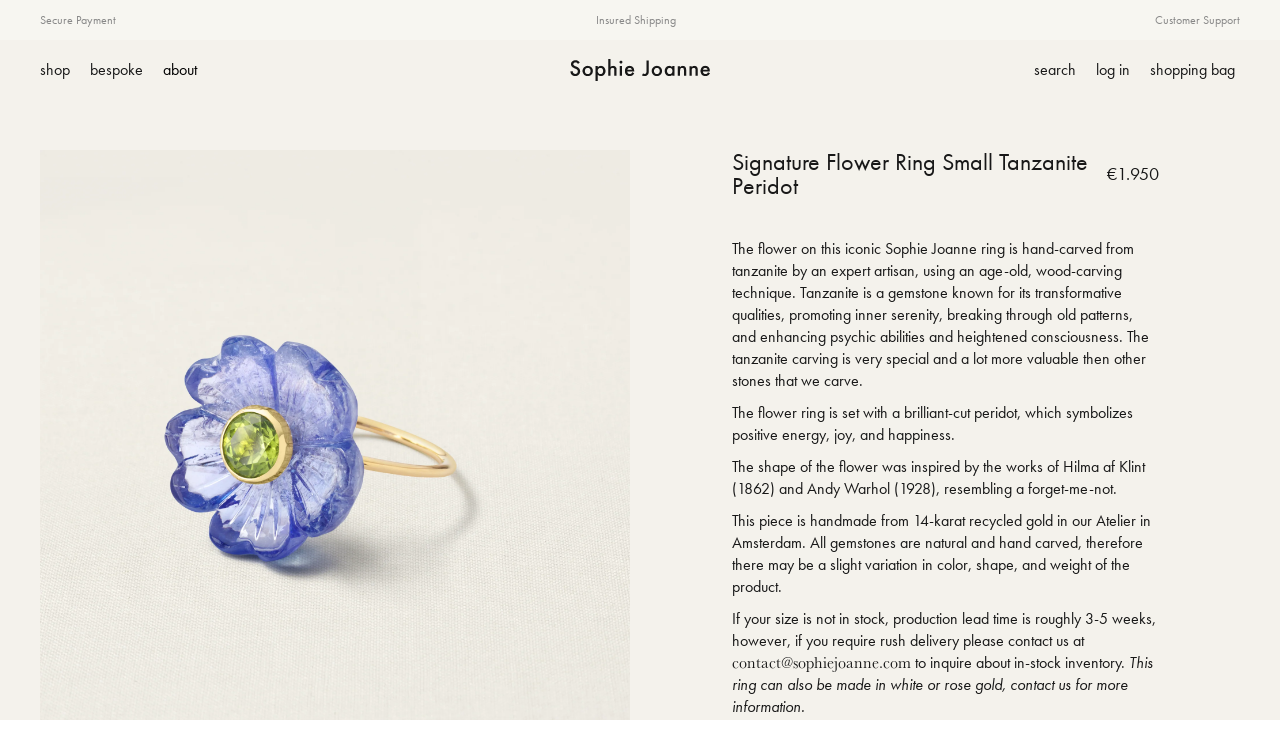

--- FILE ---
content_type: text/html; charset=utf-8
request_url: https://sophiejoanne.com/products/flower-ring-small-tanzanite-peridot
body_size: 23615
content:
<!DOCTYPE html>
<html data-wf-page="5faba7eb42de2a33f1fbbe6e" data-wf-site="5faba7ebdc66fc782cdb0604" lang="en" data-money-format="€{{ amount_no_decimals_with_comma_separator }}"><head>
  <meta charset="utf-8">
  
  <meta content="width=device-width, initial-scale=1" name="viewport">
   <title>Signature Flower Ring Small Tanzanite Peridot| Sophie Joanne</title><meta name="description" content="The flower on this iconic Sophie Joanne ring is hand-carved from tanzanite by an expert artisan, using an age-old, wood-carving technique. Tanzanite is a gemstone known for its transformative qualities, promoting inner serenity, breaking through old patterns, and enhancing psychic abilities and heightened consciousness">

<meta property="og:site_name" content="Sophie Joanne">
<meta property="og:url" content="https://sophiejoanne.com/products/flower-ring-small-tanzanite-peridot">
<meta property="og:title" content="Signature Flower Ring Small Tanzanite Peridot">
<meta property="og:type" content="product">
<meta property="og:description" content="The flower on this iconic Sophie Joanne ring is hand-carved from tanzanite by an expert artisan, using an age-old, wood-carving technique. Tanzanite is a gemstone known for its transformative qualities, promoting inner serenity, breaking through old patterns, and enhancing psychic abilities and heightened consciousness"><meta property="product:availability" content="instock">
  <meta property="product:price:amount" content="1.950">
  <meta property="product:price:currency" content="EUR"><meta property="og:image" content="http://sophiejoanne.com/cdn/shop/files/Sophie_joanne_flower_ring_small_tanzanite_peridotkopie.jpg?v=1720699416">
      <meta property="og:image:secure_url" content="https://sophiejoanne.com/cdn/shop/files/Sophie_joanne_flower_ring_small_tanzanite_peridotkopie.jpg?v=1720699416">
      <meta property="og:image:width" content="2048">
      <meta property="og:image:height" content="2048">
      <meta property="og:image:alt" content="Signature Flower Ring Small Tanzanite Peridot"><meta property="og:image" content="http://sophiejoanne.com/cdn/shop/files/Island_flower_ring_peridot_c94c3930-d45e-49f4-bc8a-f180f99e5b3c.jpg?v=1720699423">
      <meta property="og:image:secure_url" content="https://sophiejoanne.com/cdn/shop/files/Island_flower_ring_peridot_c94c3930-d45e-49f4-bc8a-f180f99e5b3c.jpg?v=1720699423">
      <meta property="og:image:width" content="2282">
      <meta property="og:image:height" content="2190">
      <meta property="og:image:alt" content="Signature Flower Ring Small Tanzanite Peridot"><meta property="og:image" content="http://sophiejoanne.com/cdn/shop/files/Flower_ring_tanzanite.jpg?v=1720700845">
      <meta property="og:image:secure_url" content="https://sophiejoanne.com/cdn/shop/files/Flower_ring_tanzanite.jpg?v=1720700845">
      <meta property="og:image:width" content="2868">
      <meta property="og:image:height" content="3227">
      <meta property="og:image:alt" content="Signature Flower Ring Small Tanzanite Peridot">

<meta name="twitter:site" content="@">

<meta name="twitter:card" content="summary_large_image">
<meta name="twitter:title" content="Signature Flower Ring Small Tanzanite Peridot">
<meta name="twitter:description" content="The flower on this iconic Sophie Joanne ring is hand-carved from tanzanite by an expert artisan, using an age-old, wood-carving technique. Tanzanite is a gemstone known for its transformative qualities, promoting inner serenity, breaking through old patterns, and enhancing psychic abilities and heightened consciousness">
<link href="https://sophiejoanne.com/products/flower-ring-small-tanzanite-peridot" rel="canonical">
  <link href="//sophiejoanne.com/cdn/shop/t/28/assets/normalize.css?v=48445716682461949491611827877" rel="stylesheet" type="text/css" media="all" />
  <link href="//sophiejoanne.com/cdn/shop/t/28/assets/webflow.css?v=57097467765847877601611827877" rel="stylesheet" type="text/css" media="all" />
  <link href="//sophiejoanne.com/cdn/shop/t/28/assets/sophie-joanna-ecommerce.webflow.css?v=15942441131661473321700844812" rel="stylesheet" type="text/css" media="all" />
  <script src="https://ajax.googleapis.com/ajax/libs/webfont/1.6.26/webfont.js" type="text/javascript"></script>
  <script type="text/javascript">WebFont.load({  google: {    families: ["Lato:100,100italic,300,300italic,400,400italic,700,700italic,900,900italic","Cinzel:regular,700","Poppins:200,300,regular,500,600,700,800"]  }});</script>
  <script src="https://use.typekit.net/llv2rtq.js" type="text/javascript"></script>
  <script type="text/javascript">try{Typekit.load();}catch(e){}</script>
  <!-- [if lt IE 9]><script src="https://cdnjs.cloudflare.com/ajax/libs/html5shiv/3.7.3/html5shiv.min.js" type="text/javascript"></script><![endif] -->
  <script type="text/javascript">!function(o,c){var n=c.documentElement,t=" w-mod-";n.className+=t+"js",("ontouchstart"in o||o.DocumentTouch&&c instanceof DocumentTouch)&&(n.className+=t+"touch")}(window,document);</script>
  <link href="//sophiejoanne.com/cdn/shop/t/28/assets/favicon.png?v=23317977583918436671611827840" rel="shortcut icon" type="image/x-icon"><link rel="shortcut icon" type="image/png" href="//sophiejoanne.com/cdn/shopifycloud/storefront/assets/no-image-50-e6fb86f4_32x32.gif">
  <link href="//sophiejoanne.com/cdn/shop/t/28/assets/webclip.png?v=111814675264929548811611827866" rel="apple-touch-icon"><link rel="apple-touch-icon" type="image/png" href="//sophiejoanne.com/cdn/shopifycloud/storefront/assets/no-image-50-e6fb86f4_32x32.gif">
  <script type="text/javascript">
var _iub = _iub || [];
_iub.csConfiguration = {"consentOnContinuedBrowsing":false,"whitelabel":false,"lang":"en","siteId":2045179,"cookiePolicyId":90487164, "banner":{ "acceptButtonDisplay":true,"customizeButtonDisplay":true,"position":"float-top-center","acceptButtonColor":"#f4f2ec","acceptButtonCaptionColor":"#181818","customizeButtonColor":"#f4f2ec","customizeButtonCaptionColor":"rgba(24.81, 24.81, 24.81, 0.44)","rejectButtonColor":"#0073CE","rejectButtonCaptionColor":"white","textColor":"#181818","backgroundColor":"#f7f6f1" }};
</script>
  <script type="text/javascript" src="https://cdn.iubenda.com/cs/iubenda_cs.js" charset="UTF-8" async=""></script>
  <style type="text/css">
input, textarea {
-webkit-appearance: none;
border-radius: 0; } </style>
  <style>
textarea,
input.text,
input[type="text"],
input[type="button"],
input[type="submit"],
.input-checkbox {
-webkit-appearance: none;
} 
</style>
<script>window.performance && window.performance.mark && window.performance.mark('shopify.content_for_header.start');</script><meta name="google-site-verification" content="qJwiP4WNhSvKYYzZiWmxmiHzWMRq2r68cc-FTPChZro">
<meta id="shopify-digital-wallet" name="shopify-digital-wallet" content="/51658555585/digital_wallets/dialog">
<meta name="shopify-checkout-api-token" content="da7e2b5701c73204399141055d9f320e">
<meta id="in-context-paypal-metadata" data-shop-id="51658555585" data-venmo-supported="false" data-environment="production" data-locale="en_US" data-paypal-v4="true" data-currency="EUR">
<link rel="alternate" type="application/json+oembed" href="https://sophiejoanne.com/products/flower-ring-small-tanzanite-peridot.oembed">
<script async="async" src="/checkouts/internal/preloads.js?locale=en-NL"></script>
<link rel="preconnect" href="https://shop.app" crossorigin="anonymous">
<script async="async" src="https://shop.app/checkouts/internal/preloads.js?locale=en-NL&shop_id=51658555585" crossorigin="anonymous"></script>
<script id="apple-pay-shop-capabilities" type="application/json">{"shopId":51658555585,"countryCode":"NL","currencyCode":"EUR","merchantCapabilities":["supports3DS"],"merchantId":"gid:\/\/shopify\/Shop\/51658555585","merchantName":"Sophie Joanne","requiredBillingContactFields":["postalAddress","email"],"requiredShippingContactFields":["postalAddress","email"],"shippingType":"shipping","supportedNetworks":["visa","maestro","masterCard","amex"],"total":{"type":"pending","label":"Sophie Joanne","amount":"1.00"},"shopifyPaymentsEnabled":true,"supportsSubscriptions":true}</script>
<script id="shopify-features" type="application/json">{"accessToken":"da7e2b5701c73204399141055d9f320e","betas":["rich-media-storefront-analytics"],"domain":"sophiejoanne.com","predictiveSearch":true,"shopId":51658555585,"locale":"en"}</script>
<script>var Shopify = Shopify || {};
Shopify.shop = "sophiejoanne.myshopify.com";
Shopify.locale = "en";
Shopify.currency = {"active":"EUR","rate":"1.0"};
Shopify.country = "NL";
Shopify.theme = {"name":"Sophie Joanne (live)","id":119009312961,"schema_name":"Sophie Joanna","schema_version":"1.0.0","theme_store_id":null,"role":"main"};
Shopify.theme.handle = "null";
Shopify.theme.style = {"id":null,"handle":null};
Shopify.cdnHost = "sophiejoanne.com/cdn";
Shopify.routes = Shopify.routes || {};
Shopify.routes.root = "/";</script>
<script type="module">!function(o){(o.Shopify=o.Shopify||{}).modules=!0}(window);</script>
<script>!function(o){function n(){var o=[];function n(){o.push(Array.prototype.slice.apply(arguments))}return n.q=o,n}var t=o.Shopify=o.Shopify||{};t.loadFeatures=n(),t.autoloadFeatures=n()}(window);</script>
<script>
  window.ShopifyPay = window.ShopifyPay || {};
  window.ShopifyPay.apiHost = "shop.app\/pay";
  window.ShopifyPay.redirectState = null;
</script>
<script id="shop-js-analytics" type="application/json">{"pageType":"product"}</script>
<script defer="defer" async type="module" src="//sophiejoanne.com/cdn/shopifycloud/shop-js/modules/v2/client.init-shop-cart-sync_BApSsMSl.en.esm.js"></script>
<script defer="defer" async type="module" src="//sophiejoanne.com/cdn/shopifycloud/shop-js/modules/v2/chunk.common_CBoos6YZ.esm.js"></script>
<script type="module">
  await import("//sophiejoanne.com/cdn/shopifycloud/shop-js/modules/v2/client.init-shop-cart-sync_BApSsMSl.en.esm.js");
await import("//sophiejoanne.com/cdn/shopifycloud/shop-js/modules/v2/chunk.common_CBoos6YZ.esm.js");

  window.Shopify.SignInWithShop?.initShopCartSync?.({"fedCMEnabled":true,"windoidEnabled":true});

</script>
<script>
  window.Shopify = window.Shopify || {};
  if (!window.Shopify.featureAssets) window.Shopify.featureAssets = {};
  window.Shopify.featureAssets['shop-js'] = {"shop-cart-sync":["modules/v2/client.shop-cart-sync_DJczDl9f.en.esm.js","modules/v2/chunk.common_CBoos6YZ.esm.js"],"init-fed-cm":["modules/v2/client.init-fed-cm_BzwGC0Wi.en.esm.js","modules/v2/chunk.common_CBoos6YZ.esm.js"],"init-windoid":["modules/v2/client.init-windoid_BS26ThXS.en.esm.js","modules/v2/chunk.common_CBoos6YZ.esm.js"],"shop-cash-offers":["modules/v2/client.shop-cash-offers_DthCPNIO.en.esm.js","modules/v2/chunk.common_CBoos6YZ.esm.js","modules/v2/chunk.modal_Bu1hFZFC.esm.js"],"shop-button":["modules/v2/client.shop-button_D_JX508o.en.esm.js","modules/v2/chunk.common_CBoos6YZ.esm.js"],"init-shop-email-lookup-coordinator":["modules/v2/client.init-shop-email-lookup-coordinator_DFwWcvrS.en.esm.js","modules/v2/chunk.common_CBoos6YZ.esm.js"],"shop-toast-manager":["modules/v2/client.shop-toast-manager_tEhgP2F9.en.esm.js","modules/v2/chunk.common_CBoos6YZ.esm.js"],"shop-login-button":["modules/v2/client.shop-login-button_DwLgFT0K.en.esm.js","modules/v2/chunk.common_CBoos6YZ.esm.js","modules/v2/chunk.modal_Bu1hFZFC.esm.js"],"avatar":["modules/v2/client.avatar_BTnouDA3.en.esm.js"],"init-shop-cart-sync":["modules/v2/client.init-shop-cart-sync_BApSsMSl.en.esm.js","modules/v2/chunk.common_CBoos6YZ.esm.js"],"pay-button":["modules/v2/client.pay-button_BuNmcIr_.en.esm.js","modules/v2/chunk.common_CBoos6YZ.esm.js"],"init-shop-for-new-customer-accounts":["modules/v2/client.init-shop-for-new-customer-accounts_DrjXSI53.en.esm.js","modules/v2/client.shop-login-button_DwLgFT0K.en.esm.js","modules/v2/chunk.common_CBoos6YZ.esm.js","modules/v2/chunk.modal_Bu1hFZFC.esm.js"],"init-customer-accounts-sign-up":["modules/v2/client.init-customer-accounts-sign-up_TlVCiykN.en.esm.js","modules/v2/client.shop-login-button_DwLgFT0K.en.esm.js","modules/v2/chunk.common_CBoos6YZ.esm.js","modules/v2/chunk.modal_Bu1hFZFC.esm.js"],"shop-follow-button":["modules/v2/client.shop-follow-button_C5D3XtBb.en.esm.js","modules/v2/chunk.common_CBoos6YZ.esm.js","modules/v2/chunk.modal_Bu1hFZFC.esm.js"],"checkout-modal":["modules/v2/client.checkout-modal_8TC_1FUY.en.esm.js","modules/v2/chunk.common_CBoos6YZ.esm.js","modules/v2/chunk.modal_Bu1hFZFC.esm.js"],"init-customer-accounts":["modules/v2/client.init-customer-accounts_C0Oh2ljF.en.esm.js","modules/v2/client.shop-login-button_DwLgFT0K.en.esm.js","modules/v2/chunk.common_CBoos6YZ.esm.js","modules/v2/chunk.modal_Bu1hFZFC.esm.js"],"lead-capture":["modules/v2/client.lead-capture_Cq0gfm7I.en.esm.js","modules/v2/chunk.common_CBoos6YZ.esm.js","modules/v2/chunk.modal_Bu1hFZFC.esm.js"],"shop-login":["modules/v2/client.shop-login_BmtnoEUo.en.esm.js","modules/v2/chunk.common_CBoos6YZ.esm.js","modules/v2/chunk.modal_Bu1hFZFC.esm.js"],"payment-terms":["modules/v2/client.payment-terms_BHOWV7U_.en.esm.js","modules/v2/chunk.common_CBoos6YZ.esm.js","modules/v2/chunk.modal_Bu1hFZFC.esm.js"]};
</script>
<script id="__st">var __st={"a":51658555585,"offset":3600,"reqid":"8d103560-76bc-4aec-b003-21d297b67b16-1768869192","pageurl":"sophiejoanne.com\/products\/flower-ring-small-tanzanite-peridot","u":"20babbeedce8","p":"product","rtyp":"product","rid":9527346037085};</script>
<script>window.ShopifyPaypalV4VisibilityTracking = true;</script>
<script id="captcha-bootstrap">!function(){'use strict';const t='contact',e='account',n='new_comment',o=[[t,t],['blogs',n],['comments',n],[t,'customer']],c=[[e,'customer_login'],[e,'guest_login'],[e,'recover_customer_password'],[e,'create_customer']],r=t=>t.map((([t,e])=>`form[action*='/${t}']:not([data-nocaptcha='true']) input[name='form_type'][value='${e}']`)).join(','),a=t=>()=>t?[...document.querySelectorAll(t)].map((t=>t.form)):[];function s(){const t=[...o],e=r(t);return a(e)}const i='password',u='form_key',d=['recaptcha-v3-token','g-recaptcha-response','h-captcha-response',i],f=()=>{try{return window.sessionStorage}catch{return}},m='__shopify_v',_=t=>t.elements[u];function p(t,e,n=!1){try{const o=window.sessionStorage,c=JSON.parse(o.getItem(e)),{data:r}=function(t){const{data:e,action:n}=t;return t[m]||n?{data:e,action:n}:{data:t,action:n}}(c);for(const[e,n]of Object.entries(r))t.elements[e]&&(t.elements[e].value=n);n&&o.removeItem(e)}catch(o){console.error('form repopulation failed',{error:o})}}const l='form_type',E='cptcha';function T(t){t.dataset[E]=!0}const w=window,h=w.document,L='Shopify',v='ce_forms',y='captcha';let A=!1;((t,e)=>{const n=(g='f06e6c50-85a8-45c8-87d0-21a2b65856fe',I='https://cdn.shopify.com/shopifycloud/storefront-forms-hcaptcha/ce_storefront_forms_captcha_hcaptcha.v1.5.2.iife.js',D={infoText:'Protected by hCaptcha',privacyText:'Privacy',termsText:'Terms'},(t,e,n)=>{const o=w[L][v],c=o.bindForm;if(c)return c(t,g,e,D).then(n);var r;o.q.push([[t,g,e,D],n]),r=I,A||(h.body.append(Object.assign(h.createElement('script'),{id:'captcha-provider',async:!0,src:r})),A=!0)});var g,I,D;w[L]=w[L]||{},w[L][v]=w[L][v]||{},w[L][v].q=[],w[L][y]=w[L][y]||{},w[L][y].protect=function(t,e){n(t,void 0,e),T(t)},Object.freeze(w[L][y]),function(t,e,n,w,h,L){const[v,y,A,g]=function(t,e,n){const i=e?o:[],u=t?c:[],d=[...i,...u],f=r(d),m=r(i),_=r(d.filter((([t,e])=>n.includes(e))));return[a(f),a(m),a(_),s()]}(w,h,L),I=t=>{const e=t.target;return e instanceof HTMLFormElement?e:e&&e.form},D=t=>v().includes(t);t.addEventListener('submit',(t=>{const e=I(t);if(!e)return;const n=D(e)&&!e.dataset.hcaptchaBound&&!e.dataset.recaptchaBound,o=_(e),c=g().includes(e)&&(!o||!o.value);(n||c)&&t.preventDefault(),c&&!n&&(function(t){try{if(!f())return;!function(t){const e=f();if(!e)return;const n=_(t);if(!n)return;const o=n.value;o&&e.removeItem(o)}(t);const e=Array.from(Array(32),(()=>Math.random().toString(36)[2])).join('');!function(t,e){_(t)||t.append(Object.assign(document.createElement('input'),{type:'hidden',name:u})),t.elements[u].value=e}(t,e),function(t,e){const n=f();if(!n)return;const o=[...t.querySelectorAll(`input[type='${i}']`)].map((({name:t})=>t)),c=[...d,...o],r={};for(const[a,s]of new FormData(t).entries())c.includes(a)||(r[a]=s);n.setItem(e,JSON.stringify({[m]:1,action:t.action,data:r}))}(t,e)}catch(e){console.error('failed to persist form',e)}}(e),e.submit())}));const S=(t,e)=>{t&&!t.dataset[E]&&(n(t,e.some((e=>e===t))),T(t))};for(const o of['focusin','change'])t.addEventListener(o,(t=>{const e=I(t);D(e)&&S(e,y())}));const B=e.get('form_key'),M=e.get(l),P=B&&M;t.addEventListener('DOMContentLoaded',(()=>{const t=y();if(P)for(const e of t)e.elements[l].value===M&&p(e,B);[...new Set([...A(),...v().filter((t=>'true'===t.dataset.shopifyCaptcha))])].forEach((e=>S(e,t)))}))}(h,new URLSearchParams(w.location.search),n,t,e,['guest_login'])})(!0,!0)}();</script>
<script integrity="sha256-4kQ18oKyAcykRKYeNunJcIwy7WH5gtpwJnB7kiuLZ1E=" data-source-attribution="shopify.loadfeatures" defer="defer" src="//sophiejoanne.com/cdn/shopifycloud/storefront/assets/storefront/load_feature-a0a9edcb.js" crossorigin="anonymous"></script>
<script crossorigin="anonymous" defer="defer" src="//sophiejoanne.com/cdn/shopifycloud/storefront/assets/shopify_pay/storefront-65b4c6d7.js?v=20250812"></script>
<script data-source-attribution="shopify.dynamic_checkout.dynamic.init">var Shopify=Shopify||{};Shopify.PaymentButton=Shopify.PaymentButton||{isStorefrontPortableWallets:!0,init:function(){window.Shopify.PaymentButton.init=function(){};var t=document.createElement("script");t.src="https://sophiejoanne.com/cdn/shopifycloud/portable-wallets/latest/portable-wallets.en.js",t.type="module",document.head.appendChild(t)}};
</script>
<script data-source-attribution="shopify.dynamic_checkout.buyer_consent">
  function portableWalletsHideBuyerConsent(e){var t=document.getElementById("shopify-buyer-consent"),n=document.getElementById("shopify-subscription-policy-button");t&&n&&(t.classList.add("hidden"),t.setAttribute("aria-hidden","true"),n.removeEventListener("click",e))}function portableWalletsShowBuyerConsent(e){var t=document.getElementById("shopify-buyer-consent"),n=document.getElementById("shopify-subscription-policy-button");t&&n&&(t.classList.remove("hidden"),t.removeAttribute("aria-hidden"),n.addEventListener("click",e))}window.Shopify?.PaymentButton&&(window.Shopify.PaymentButton.hideBuyerConsent=portableWalletsHideBuyerConsent,window.Shopify.PaymentButton.showBuyerConsent=portableWalletsShowBuyerConsent);
</script>
<script data-source-attribution="shopify.dynamic_checkout.cart.bootstrap">document.addEventListener("DOMContentLoaded",(function(){function t(){return document.querySelector("shopify-accelerated-checkout-cart, shopify-accelerated-checkout")}if(t())Shopify.PaymentButton.init();else{new MutationObserver((function(e,n){t()&&(Shopify.PaymentButton.init(),n.disconnect())})).observe(document.body,{childList:!0,subtree:!0})}}));
</script>
<link id="shopify-accelerated-checkout-styles" rel="stylesheet" media="screen" href="https://sophiejoanne.com/cdn/shopifycloud/portable-wallets/latest/accelerated-checkout-backwards-compat.css" crossorigin="anonymous">
<style id="shopify-accelerated-checkout-cart">
        #shopify-buyer-consent {
  margin-top: 1em;
  display: inline-block;
  width: 100%;
}

#shopify-buyer-consent.hidden {
  display: none;
}

#shopify-subscription-policy-button {
  background: none;
  border: none;
  padding: 0;
  text-decoration: underline;
  font-size: inherit;
  cursor: pointer;
}

#shopify-subscription-policy-button::before {
  box-shadow: none;
}

      </style>

<script>window.performance && window.performance.mark && window.performance.mark('shopify.content_for_header.end');</script><link href="//sophiejoanne.com/cdn/shop/t/28/assets/udesly-common.min.css?v=144211397991659541901611827865" rel="stylesheet" type="text/css" media="all" /><!-- BEGIN app block: shopify://apps/video-background/blocks/app-embed-block/e6aecb8b-653f-4b13-a30a-fa27a19689bb --><script>
    window.codeblackbelt = window.codeblackbelt || {};
    window.codeblackbelt.shop = window.codeblackbelt.shop || 'sophiejoanne.myshopify.com';
</script><script src="//cdn.codeblackbelt.com/widgets/video-background/main.min.js?version=2026012001+0100" async></script>
<!-- END app block --><link href="https://monorail-edge.shopifysvc.com" rel="dns-prefetch">
<script>(function(){if ("sendBeacon" in navigator && "performance" in window) {try {var session_token_from_headers = performance.getEntriesByType('navigation')[0].serverTiming.find(x => x.name == '_s').description;} catch {var session_token_from_headers = undefined;}var session_cookie_matches = document.cookie.match(/_shopify_s=([^;]*)/);var session_token_from_cookie = session_cookie_matches && session_cookie_matches.length === 2 ? session_cookie_matches[1] : "";var session_token = session_token_from_headers || session_token_from_cookie || "";function handle_abandonment_event(e) {var entries = performance.getEntries().filter(function(entry) {return /monorail-edge.shopifysvc.com/.test(entry.name);});if (!window.abandonment_tracked && entries.length === 0) {window.abandonment_tracked = true;var currentMs = Date.now();var navigation_start = performance.timing.navigationStart;var payload = {shop_id: 51658555585,url: window.location.href,navigation_start,duration: currentMs - navigation_start,session_token,page_type: "product"};window.navigator.sendBeacon("https://monorail-edge.shopifysvc.com/v1/produce", JSON.stringify({schema_id: "online_store_buyer_site_abandonment/1.1",payload: payload,metadata: {event_created_at_ms: currentMs,event_sent_at_ms: currentMs}}));}}window.addEventListener('pagehide', handle_abandonment_event);}}());</script>
<script id="web-pixels-manager-setup">(function e(e,d,r,n,o){if(void 0===o&&(o={}),!Boolean(null===(a=null===(i=window.Shopify)||void 0===i?void 0:i.analytics)||void 0===a?void 0:a.replayQueue)){var i,a;window.Shopify=window.Shopify||{};var t=window.Shopify;t.analytics=t.analytics||{};var s=t.analytics;s.replayQueue=[],s.publish=function(e,d,r){return s.replayQueue.push([e,d,r]),!0};try{self.performance.mark("wpm:start")}catch(e){}var l=function(){var e={modern:/Edge?\/(1{2}[4-9]|1[2-9]\d|[2-9]\d{2}|\d{4,})\.\d+(\.\d+|)|Firefox\/(1{2}[4-9]|1[2-9]\d|[2-9]\d{2}|\d{4,})\.\d+(\.\d+|)|Chrom(ium|e)\/(9{2}|\d{3,})\.\d+(\.\d+|)|(Maci|X1{2}).+ Version\/(15\.\d+|(1[6-9]|[2-9]\d|\d{3,})\.\d+)([,.]\d+|)( \(\w+\)|)( Mobile\/\w+|) Safari\/|Chrome.+OPR\/(9{2}|\d{3,})\.\d+\.\d+|(CPU[ +]OS|iPhone[ +]OS|CPU[ +]iPhone|CPU IPhone OS|CPU iPad OS)[ +]+(15[._]\d+|(1[6-9]|[2-9]\d|\d{3,})[._]\d+)([._]\d+|)|Android:?[ /-](13[3-9]|1[4-9]\d|[2-9]\d{2}|\d{4,})(\.\d+|)(\.\d+|)|Android.+Firefox\/(13[5-9]|1[4-9]\d|[2-9]\d{2}|\d{4,})\.\d+(\.\d+|)|Android.+Chrom(ium|e)\/(13[3-9]|1[4-9]\d|[2-9]\d{2}|\d{4,})\.\d+(\.\d+|)|SamsungBrowser\/([2-9]\d|\d{3,})\.\d+/,legacy:/Edge?\/(1[6-9]|[2-9]\d|\d{3,})\.\d+(\.\d+|)|Firefox\/(5[4-9]|[6-9]\d|\d{3,})\.\d+(\.\d+|)|Chrom(ium|e)\/(5[1-9]|[6-9]\d|\d{3,})\.\d+(\.\d+|)([\d.]+$|.*Safari\/(?![\d.]+ Edge\/[\d.]+$))|(Maci|X1{2}).+ Version\/(10\.\d+|(1[1-9]|[2-9]\d|\d{3,})\.\d+)([,.]\d+|)( \(\w+\)|)( Mobile\/\w+|) Safari\/|Chrome.+OPR\/(3[89]|[4-9]\d|\d{3,})\.\d+\.\d+|(CPU[ +]OS|iPhone[ +]OS|CPU[ +]iPhone|CPU IPhone OS|CPU iPad OS)[ +]+(10[._]\d+|(1[1-9]|[2-9]\d|\d{3,})[._]\d+)([._]\d+|)|Android:?[ /-](13[3-9]|1[4-9]\d|[2-9]\d{2}|\d{4,})(\.\d+|)(\.\d+|)|Mobile Safari.+OPR\/([89]\d|\d{3,})\.\d+\.\d+|Android.+Firefox\/(13[5-9]|1[4-9]\d|[2-9]\d{2}|\d{4,})\.\d+(\.\d+|)|Android.+Chrom(ium|e)\/(13[3-9]|1[4-9]\d|[2-9]\d{2}|\d{4,})\.\d+(\.\d+|)|Android.+(UC? ?Browser|UCWEB|U3)[ /]?(15\.([5-9]|\d{2,})|(1[6-9]|[2-9]\d|\d{3,})\.\d+)\.\d+|SamsungBrowser\/(5\.\d+|([6-9]|\d{2,})\.\d+)|Android.+MQ{2}Browser\/(14(\.(9|\d{2,})|)|(1[5-9]|[2-9]\d|\d{3,})(\.\d+|))(\.\d+|)|K[Aa][Ii]OS\/(3\.\d+|([4-9]|\d{2,})\.\d+)(\.\d+|)/},d=e.modern,r=e.legacy,n=navigator.userAgent;return n.match(d)?"modern":n.match(r)?"legacy":"unknown"}(),u="modern"===l?"modern":"legacy",c=(null!=n?n:{modern:"",legacy:""})[u],f=function(e){return[e.baseUrl,"/wpm","/b",e.hashVersion,"modern"===e.buildTarget?"m":"l",".js"].join("")}({baseUrl:d,hashVersion:r,buildTarget:u}),m=function(e){var d=e.version,r=e.bundleTarget,n=e.surface,o=e.pageUrl,i=e.monorailEndpoint;return{emit:function(e){var a=e.status,t=e.errorMsg,s=(new Date).getTime(),l=JSON.stringify({metadata:{event_sent_at_ms:s},events:[{schema_id:"web_pixels_manager_load/3.1",payload:{version:d,bundle_target:r,page_url:o,status:a,surface:n,error_msg:t},metadata:{event_created_at_ms:s}}]});if(!i)return console&&console.warn&&console.warn("[Web Pixels Manager] No Monorail endpoint provided, skipping logging."),!1;try{return self.navigator.sendBeacon.bind(self.navigator)(i,l)}catch(e){}var u=new XMLHttpRequest;try{return u.open("POST",i,!0),u.setRequestHeader("Content-Type","text/plain"),u.send(l),!0}catch(e){return console&&console.warn&&console.warn("[Web Pixels Manager] Got an unhandled error while logging to Monorail."),!1}}}}({version:r,bundleTarget:l,surface:e.surface,pageUrl:self.location.href,monorailEndpoint:e.monorailEndpoint});try{o.browserTarget=l,function(e){var d=e.src,r=e.async,n=void 0===r||r,o=e.onload,i=e.onerror,a=e.sri,t=e.scriptDataAttributes,s=void 0===t?{}:t,l=document.createElement("script"),u=document.querySelector("head"),c=document.querySelector("body");if(l.async=n,l.src=d,a&&(l.integrity=a,l.crossOrigin="anonymous"),s)for(var f in s)if(Object.prototype.hasOwnProperty.call(s,f))try{l.dataset[f]=s[f]}catch(e){}if(o&&l.addEventListener("load",o),i&&l.addEventListener("error",i),u)u.appendChild(l);else{if(!c)throw new Error("Did not find a head or body element to append the script");c.appendChild(l)}}({src:f,async:!0,onload:function(){if(!function(){var e,d;return Boolean(null===(d=null===(e=window.Shopify)||void 0===e?void 0:e.analytics)||void 0===d?void 0:d.initialized)}()){var d=window.webPixelsManager.init(e)||void 0;if(d){var r=window.Shopify.analytics;r.replayQueue.forEach((function(e){var r=e[0],n=e[1],o=e[2];d.publishCustomEvent(r,n,o)})),r.replayQueue=[],r.publish=d.publishCustomEvent,r.visitor=d.visitor,r.initialized=!0}}},onerror:function(){return m.emit({status:"failed",errorMsg:"".concat(f," has failed to load")})},sri:function(e){var d=/^sha384-[A-Za-z0-9+/=]+$/;return"string"==typeof e&&d.test(e)}(c)?c:"",scriptDataAttributes:o}),m.emit({status:"loading"})}catch(e){m.emit({status:"failed",errorMsg:(null==e?void 0:e.message)||"Unknown error"})}}})({shopId: 51658555585,storefrontBaseUrl: "https://sophiejoanne.com",extensionsBaseUrl: "https://extensions.shopifycdn.com/cdn/shopifycloud/web-pixels-manager",monorailEndpoint: "https://monorail-edge.shopifysvc.com/unstable/produce_batch",surface: "storefront-renderer",enabledBetaFlags: ["2dca8a86"],webPixelsConfigList: [{"id":"988348765","configuration":"{\"config\":\"{\\\"pixel_id\\\":\\\"G-MMYSPEPB0B\\\",\\\"target_country\\\":\\\"NL\\\",\\\"gtag_events\\\":[{\\\"type\\\":\\\"begin_checkout\\\",\\\"action_label\\\":\\\"G-MMYSPEPB0B\\\"},{\\\"type\\\":\\\"search\\\",\\\"action_label\\\":\\\"G-MMYSPEPB0B\\\"},{\\\"type\\\":\\\"view_item\\\",\\\"action_label\\\":[\\\"G-MMYSPEPB0B\\\",\\\"MC-N95LCG3YK1\\\"]},{\\\"type\\\":\\\"purchase\\\",\\\"action_label\\\":[\\\"G-MMYSPEPB0B\\\",\\\"MC-N95LCG3YK1\\\"]},{\\\"type\\\":\\\"page_view\\\",\\\"action_label\\\":[\\\"G-MMYSPEPB0B\\\",\\\"MC-N95LCG3YK1\\\"]},{\\\"type\\\":\\\"add_payment_info\\\",\\\"action_label\\\":\\\"G-MMYSPEPB0B\\\"},{\\\"type\\\":\\\"add_to_cart\\\",\\\"action_label\\\":\\\"G-MMYSPEPB0B\\\"}],\\\"enable_monitoring_mode\\\":false}\"}","eventPayloadVersion":"v1","runtimeContext":"OPEN","scriptVersion":"b2a88bafab3e21179ed38636efcd8a93","type":"APP","apiClientId":1780363,"privacyPurposes":[],"dataSharingAdjustments":{"protectedCustomerApprovalScopes":["read_customer_address","read_customer_email","read_customer_name","read_customer_personal_data","read_customer_phone"]}},{"id":"300187997","configuration":"{\"pixel_id\":\"731234454495925\",\"pixel_type\":\"facebook_pixel\",\"metaapp_system_user_token\":\"-\"}","eventPayloadVersion":"v1","runtimeContext":"OPEN","scriptVersion":"ca16bc87fe92b6042fbaa3acc2fbdaa6","type":"APP","apiClientId":2329312,"privacyPurposes":["ANALYTICS","MARKETING","SALE_OF_DATA"],"dataSharingAdjustments":{"protectedCustomerApprovalScopes":["read_customer_address","read_customer_email","read_customer_name","read_customer_personal_data","read_customer_phone"]}},{"id":"shopify-app-pixel","configuration":"{}","eventPayloadVersion":"v1","runtimeContext":"STRICT","scriptVersion":"0450","apiClientId":"shopify-pixel","type":"APP","privacyPurposes":["ANALYTICS","MARKETING"]},{"id":"shopify-custom-pixel","eventPayloadVersion":"v1","runtimeContext":"LAX","scriptVersion":"0450","apiClientId":"shopify-pixel","type":"CUSTOM","privacyPurposes":["ANALYTICS","MARKETING"]}],isMerchantRequest: false,initData: {"shop":{"name":"Sophie Joanne","paymentSettings":{"currencyCode":"EUR"},"myshopifyDomain":"sophiejoanne.myshopify.com","countryCode":"NL","storefrontUrl":"https:\/\/sophiejoanne.com"},"customer":null,"cart":null,"checkout":null,"productVariants":[{"price":{"amount":1950.0,"currencyCode":"EUR"},"product":{"title":"Signature Flower Ring Small Tanzanite Peridot","vendor":"sophiejoanne","id":"9527346037085","untranslatedTitle":"Signature Flower Ring Small Tanzanite Peridot","url":"\/products\/flower-ring-small-tanzanite-peridot","type":""},"id":"52283168784733","image":{"src":"\/\/sophiejoanne.com\/cdn\/shop\/files\/Sophie_joanne_flower_ring_small_tanzanite_peridotkopie.jpg?v=1720699416"},"sku":null,"title":"49 (made to order)","untranslatedTitle":"49 (made to order)"},{"price":{"amount":1950.0,"currencyCode":"EUR"},"product":{"title":"Signature Flower Ring Small Tanzanite Peridot","vendor":"sophiejoanne","id":"9527346037085","untranslatedTitle":"Signature Flower Ring Small Tanzanite Peridot","url":"\/products\/flower-ring-small-tanzanite-peridot","type":""},"id":"52283168817501","image":{"src":"\/\/sophiejoanne.com\/cdn\/shop\/files\/Sophie_joanne_flower_ring_small_tanzanite_peridotkopie.jpg?v=1720699416"},"sku":null,"title":"50 (made to order)","untranslatedTitle":"50 (made to order)"},{"price":{"amount":1950.0,"currencyCode":"EUR"},"product":{"title":"Signature Flower Ring Small Tanzanite Peridot","vendor":"sophiejoanne","id":"9527346037085","untranslatedTitle":"Signature Flower Ring Small Tanzanite Peridot","url":"\/products\/flower-ring-small-tanzanite-peridot","type":""},"id":"52283168850269","image":{"src":"\/\/sophiejoanne.com\/cdn\/shop\/files\/Sophie_joanne_flower_ring_small_tanzanite_peridotkopie.jpg?v=1720699416"},"sku":null,"title":"51 (made to order)","untranslatedTitle":"51 (made to order)"},{"price":{"amount":1950.0,"currencyCode":"EUR"},"product":{"title":"Signature Flower Ring Small Tanzanite Peridot","vendor":"sophiejoanne","id":"9527346037085","untranslatedTitle":"Signature Flower Ring Small Tanzanite Peridot","url":"\/products\/flower-ring-small-tanzanite-peridot","type":""},"id":"52283168883037","image":{"src":"\/\/sophiejoanne.com\/cdn\/shop\/files\/Sophie_joanne_flower_ring_small_tanzanite_peridotkopie.jpg?v=1720699416"},"sku":null,"title":"52 (made to order)","untranslatedTitle":"52 (made to order)"},{"price":{"amount":1950.0,"currencyCode":"EUR"},"product":{"title":"Signature Flower Ring Small Tanzanite Peridot","vendor":"sophiejoanne","id":"9527346037085","untranslatedTitle":"Signature Flower Ring Small Tanzanite Peridot","url":"\/products\/flower-ring-small-tanzanite-peridot","type":""},"id":"52283168915805","image":{"src":"\/\/sophiejoanne.com\/cdn\/shop\/files\/Sophie_joanne_flower_ring_small_tanzanite_peridotkopie.jpg?v=1720699416"},"sku":null,"title":"53 (made to order)","untranslatedTitle":"53 (made to order)"},{"price":{"amount":1950.0,"currencyCode":"EUR"},"product":{"title":"Signature Flower Ring Small Tanzanite Peridot","vendor":"sophiejoanne","id":"9527346037085","untranslatedTitle":"Signature Flower Ring Small Tanzanite Peridot","url":"\/products\/flower-ring-small-tanzanite-peridot","type":""},"id":"52283168981341","image":{"src":"\/\/sophiejoanne.com\/cdn\/shop\/files\/Sophie_joanne_flower_ring_small_tanzanite_peridotkopie.jpg?v=1720699416"},"sku":null,"title":"54 (made to order)","untranslatedTitle":"54 (made to order)"},{"price":{"amount":1950.0,"currencyCode":"EUR"},"product":{"title":"Signature Flower Ring Small Tanzanite Peridot","vendor":"sophiejoanne","id":"9527346037085","untranslatedTitle":"Signature Flower Ring Small Tanzanite Peridot","url":"\/products\/flower-ring-small-tanzanite-peridot","type":""},"id":"52283169014109","image":{"src":"\/\/sophiejoanne.com\/cdn\/shop\/files\/Sophie_joanne_flower_ring_small_tanzanite_peridotkopie.jpg?v=1720699416"},"sku":null,"title":"55 (made to order)","untranslatedTitle":"55 (made to order)"},{"price":{"amount":1950.0,"currencyCode":"EUR"},"product":{"title":"Signature Flower Ring Small Tanzanite Peridot","vendor":"sophiejoanne","id":"9527346037085","untranslatedTitle":"Signature Flower Ring Small Tanzanite Peridot","url":"\/products\/flower-ring-small-tanzanite-peridot","type":""},"id":"52283169046877","image":{"src":"\/\/sophiejoanne.com\/cdn\/shop\/files\/Sophie_joanne_flower_ring_small_tanzanite_peridotkopie.jpg?v=1720699416"},"sku":null,"title":"56 (made to order)","untranslatedTitle":"56 (made to order)"},{"price":{"amount":1950.0,"currencyCode":"EUR"},"product":{"title":"Signature Flower Ring Small Tanzanite Peridot","vendor":"sophiejoanne","id":"9527346037085","untranslatedTitle":"Signature Flower Ring Small Tanzanite Peridot","url":"\/products\/flower-ring-small-tanzanite-peridot","type":""},"id":"52283169079645","image":{"src":"\/\/sophiejoanne.com\/cdn\/shop\/files\/Sophie_joanne_flower_ring_small_tanzanite_peridotkopie.jpg?v=1720699416"},"sku":null,"title":"57 (made to order)","untranslatedTitle":"57 (made to order)"},{"price":{"amount":1950.0,"currencyCode":"EUR"},"product":{"title":"Signature Flower Ring Small Tanzanite Peridot","vendor":"sophiejoanne","id":"9527346037085","untranslatedTitle":"Signature Flower Ring Small Tanzanite Peridot","url":"\/products\/flower-ring-small-tanzanite-peridot","type":""},"id":"52283169112413","image":{"src":"\/\/sophiejoanne.com\/cdn\/shop\/files\/Sophie_joanne_flower_ring_small_tanzanite_peridotkopie.jpg?v=1720699416"},"sku":null,"title":"58 (made to order)","untranslatedTitle":"58 (made to order)"},{"price":{"amount":1950.0,"currencyCode":"EUR"},"product":{"title":"Signature Flower Ring Small Tanzanite Peridot","vendor":"sophiejoanne","id":"9527346037085","untranslatedTitle":"Signature Flower Ring Small Tanzanite Peridot","url":"\/products\/flower-ring-small-tanzanite-peridot","type":""},"id":"52283169145181","image":{"src":"\/\/sophiejoanne.com\/cdn\/shop\/files\/Sophie_joanne_flower_ring_small_tanzanite_peridotkopie.jpg?v=1720699416"},"sku":null,"title":"59 (made to order)","untranslatedTitle":"59 (made to order)"},{"price":{"amount":1950.0,"currencyCode":"EUR"},"product":{"title":"Signature Flower Ring Small Tanzanite Peridot","vendor":"sophiejoanne","id":"9527346037085","untranslatedTitle":"Signature Flower Ring Small Tanzanite Peridot","url":"\/products\/flower-ring-small-tanzanite-peridot","type":""},"id":"52283169177949","image":{"src":"\/\/sophiejoanne.com\/cdn\/shop\/files\/Sophie_joanne_flower_ring_small_tanzanite_peridotkopie.jpg?v=1720699416"},"sku":null,"title":"60 (made to order)","untranslatedTitle":"60 (made to order)"}],"purchasingCompany":null},},"https://sophiejoanne.com/cdn","fcfee988w5aeb613cpc8e4bc33m6693e112",{"modern":"","legacy":""},{"shopId":"51658555585","storefrontBaseUrl":"https:\/\/sophiejoanne.com","extensionBaseUrl":"https:\/\/extensions.shopifycdn.com\/cdn\/shopifycloud\/web-pixels-manager","surface":"storefront-renderer","enabledBetaFlags":"[\"2dca8a86\"]","isMerchantRequest":"false","hashVersion":"fcfee988w5aeb613cpc8e4bc33m6693e112","publish":"custom","events":"[[\"page_viewed\",{}],[\"product_viewed\",{\"productVariant\":{\"price\":{\"amount\":1950.0,\"currencyCode\":\"EUR\"},\"product\":{\"title\":\"Signature Flower Ring Small Tanzanite Peridot\",\"vendor\":\"sophiejoanne\",\"id\":\"9527346037085\",\"untranslatedTitle\":\"Signature Flower Ring Small Tanzanite Peridot\",\"url\":\"\/products\/flower-ring-small-tanzanite-peridot\",\"type\":\"\"},\"id\":\"52283168784733\",\"image\":{\"src\":\"\/\/sophiejoanne.com\/cdn\/shop\/files\/Sophie_joanne_flower_ring_small_tanzanite_peridotkopie.jpg?v=1720699416\"},\"sku\":null,\"title\":\"49 (made to order)\",\"untranslatedTitle\":\"49 (made to order)\"}}]]"});</script><script>
  window.ShopifyAnalytics = window.ShopifyAnalytics || {};
  window.ShopifyAnalytics.meta = window.ShopifyAnalytics.meta || {};
  window.ShopifyAnalytics.meta.currency = 'EUR';
  var meta = {"product":{"id":9527346037085,"gid":"gid:\/\/shopify\/Product\/9527346037085","vendor":"sophiejoanne","type":"","handle":"flower-ring-small-tanzanite-peridot","variants":[{"id":52283168784733,"price":195000,"name":"Signature Flower Ring Small Tanzanite Peridot - 49 (made to order)","public_title":"49 (made to order)","sku":null},{"id":52283168817501,"price":195000,"name":"Signature Flower Ring Small Tanzanite Peridot - 50 (made to order)","public_title":"50 (made to order)","sku":null},{"id":52283168850269,"price":195000,"name":"Signature Flower Ring Small Tanzanite Peridot - 51 (made to order)","public_title":"51 (made to order)","sku":null},{"id":52283168883037,"price":195000,"name":"Signature Flower Ring Small Tanzanite Peridot - 52 (made to order)","public_title":"52 (made to order)","sku":null},{"id":52283168915805,"price":195000,"name":"Signature Flower Ring Small Tanzanite Peridot - 53 (made to order)","public_title":"53 (made to order)","sku":null},{"id":52283168981341,"price":195000,"name":"Signature Flower Ring Small Tanzanite Peridot - 54 (made to order)","public_title":"54 (made to order)","sku":null},{"id":52283169014109,"price":195000,"name":"Signature Flower Ring Small Tanzanite Peridot - 55 (made to order)","public_title":"55 (made to order)","sku":null},{"id":52283169046877,"price":195000,"name":"Signature Flower Ring Small Tanzanite Peridot - 56 (made to order)","public_title":"56 (made to order)","sku":null},{"id":52283169079645,"price":195000,"name":"Signature Flower Ring Small Tanzanite Peridot - 57 (made to order)","public_title":"57 (made to order)","sku":null},{"id":52283169112413,"price":195000,"name":"Signature Flower Ring Small Tanzanite Peridot - 58 (made to order)","public_title":"58 (made to order)","sku":null},{"id":52283169145181,"price":195000,"name":"Signature Flower Ring Small Tanzanite Peridot - 59 (made to order)","public_title":"59 (made to order)","sku":null},{"id":52283169177949,"price":195000,"name":"Signature Flower Ring Small Tanzanite Peridot - 60 (made to order)","public_title":"60 (made to order)","sku":null}],"remote":false},"page":{"pageType":"product","resourceType":"product","resourceId":9527346037085,"requestId":"8d103560-76bc-4aec-b003-21d297b67b16-1768869192"}};
  for (var attr in meta) {
    window.ShopifyAnalytics.meta[attr] = meta[attr];
  }
</script>
<script class="analytics">
  (function () {
    var customDocumentWrite = function(content) {
      var jquery = null;

      if (window.jQuery) {
        jquery = window.jQuery;
      } else if (window.Checkout && window.Checkout.$) {
        jquery = window.Checkout.$;
      }

      if (jquery) {
        jquery('body').append(content);
      }
    };

    var hasLoggedConversion = function(token) {
      if (token) {
        return document.cookie.indexOf('loggedConversion=' + token) !== -1;
      }
      return false;
    }

    var setCookieIfConversion = function(token) {
      if (token) {
        var twoMonthsFromNow = new Date(Date.now());
        twoMonthsFromNow.setMonth(twoMonthsFromNow.getMonth() + 2);

        document.cookie = 'loggedConversion=' + token + '; expires=' + twoMonthsFromNow;
      }
    }

    var trekkie = window.ShopifyAnalytics.lib = window.trekkie = window.trekkie || [];
    if (trekkie.integrations) {
      return;
    }
    trekkie.methods = [
      'identify',
      'page',
      'ready',
      'track',
      'trackForm',
      'trackLink'
    ];
    trekkie.factory = function(method) {
      return function() {
        var args = Array.prototype.slice.call(arguments);
        args.unshift(method);
        trekkie.push(args);
        return trekkie;
      };
    };
    for (var i = 0; i < trekkie.methods.length; i++) {
      var key = trekkie.methods[i];
      trekkie[key] = trekkie.factory(key);
    }
    trekkie.load = function(config) {
      trekkie.config = config || {};
      trekkie.config.initialDocumentCookie = document.cookie;
      var first = document.getElementsByTagName('script')[0];
      var script = document.createElement('script');
      script.type = 'text/javascript';
      script.onerror = function(e) {
        var scriptFallback = document.createElement('script');
        scriptFallback.type = 'text/javascript';
        scriptFallback.onerror = function(error) {
                var Monorail = {
      produce: function produce(monorailDomain, schemaId, payload) {
        var currentMs = new Date().getTime();
        var event = {
          schema_id: schemaId,
          payload: payload,
          metadata: {
            event_created_at_ms: currentMs,
            event_sent_at_ms: currentMs
          }
        };
        return Monorail.sendRequest("https://" + monorailDomain + "/v1/produce", JSON.stringify(event));
      },
      sendRequest: function sendRequest(endpointUrl, payload) {
        // Try the sendBeacon API
        if (window && window.navigator && typeof window.navigator.sendBeacon === 'function' && typeof window.Blob === 'function' && !Monorail.isIos12()) {
          var blobData = new window.Blob([payload], {
            type: 'text/plain'
          });

          if (window.navigator.sendBeacon(endpointUrl, blobData)) {
            return true;
          } // sendBeacon was not successful

        } // XHR beacon

        var xhr = new XMLHttpRequest();

        try {
          xhr.open('POST', endpointUrl);
          xhr.setRequestHeader('Content-Type', 'text/plain');
          xhr.send(payload);
        } catch (e) {
          console.log(e);
        }

        return false;
      },
      isIos12: function isIos12() {
        return window.navigator.userAgent.lastIndexOf('iPhone; CPU iPhone OS 12_') !== -1 || window.navigator.userAgent.lastIndexOf('iPad; CPU OS 12_') !== -1;
      }
    };
    Monorail.produce('monorail-edge.shopifysvc.com',
      'trekkie_storefront_load_errors/1.1',
      {shop_id: 51658555585,
      theme_id: 119009312961,
      app_name: "storefront",
      context_url: window.location.href,
      source_url: "//sophiejoanne.com/cdn/s/trekkie.storefront.cd680fe47e6c39ca5d5df5f0a32d569bc48c0f27.min.js"});

        };
        scriptFallback.async = true;
        scriptFallback.src = '//sophiejoanne.com/cdn/s/trekkie.storefront.cd680fe47e6c39ca5d5df5f0a32d569bc48c0f27.min.js';
        first.parentNode.insertBefore(scriptFallback, first);
      };
      script.async = true;
      script.src = '//sophiejoanne.com/cdn/s/trekkie.storefront.cd680fe47e6c39ca5d5df5f0a32d569bc48c0f27.min.js';
      first.parentNode.insertBefore(script, first);
    };
    trekkie.load(
      {"Trekkie":{"appName":"storefront","development":false,"defaultAttributes":{"shopId":51658555585,"isMerchantRequest":null,"themeId":119009312961,"themeCityHash":"16757505891510136884","contentLanguage":"en","currency":"EUR","eventMetadataId":"486d0c18-d9d4-4fcd-893d-69a58097f9ce"},"isServerSideCookieWritingEnabled":true,"monorailRegion":"shop_domain","enabledBetaFlags":["65f19447"]},"Session Attribution":{},"S2S":{"facebookCapiEnabled":true,"source":"trekkie-storefront-renderer","apiClientId":580111}}
    );

    var loaded = false;
    trekkie.ready(function() {
      if (loaded) return;
      loaded = true;

      window.ShopifyAnalytics.lib = window.trekkie;

      var originalDocumentWrite = document.write;
      document.write = customDocumentWrite;
      try { window.ShopifyAnalytics.merchantGoogleAnalytics.call(this); } catch(error) {};
      document.write = originalDocumentWrite;

      window.ShopifyAnalytics.lib.page(null,{"pageType":"product","resourceType":"product","resourceId":9527346037085,"requestId":"8d103560-76bc-4aec-b003-21d297b67b16-1768869192","shopifyEmitted":true});

      var match = window.location.pathname.match(/checkouts\/(.+)\/(thank_you|post_purchase)/)
      var token = match? match[1]: undefined;
      if (!hasLoggedConversion(token)) {
        setCookieIfConversion(token);
        window.ShopifyAnalytics.lib.track("Viewed Product",{"currency":"EUR","variantId":52283168784733,"productId":9527346037085,"productGid":"gid:\/\/shopify\/Product\/9527346037085","name":"Signature Flower Ring Small Tanzanite Peridot - 49 (made to order)","price":"1950.00","sku":null,"brand":"sophiejoanne","variant":"49 (made to order)","category":"","nonInteraction":true,"remote":false},undefined,undefined,{"shopifyEmitted":true});
      window.ShopifyAnalytics.lib.track("monorail:\/\/trekkie_storefront_viewed_product\/1.1",{"currency":"EUR","variantId":52283168784733,"productId":9527346037085,"productGid":"gid:\/\/shopify\/Product\/9527346037085","name":"Signature Flower Ring Small Tanzanite Peridot - 49 (made to order)","price":"1950.00","sku":null,"brand":"sophiejoanne","variant":"49 (made to order)","category":"","nonInteraction":true,"remote":false,"referer":"https:\/\/sophiejoanne.com\/products\/flower-ring-small-tanzanite-peridot"});
      }
    });


        var eventsListenerScript = document.createElement('script');
        eventsListenerScript.async = true;
        eventsListenerScript.src = "//sophiejoanne.com/cdn/shopifycloud/storefront/assets/shop_events_listener-3da45d37.js";
        document.getElementsByTagName('head')[0].appendChild(eventsListenerScript);

})();</script>
  <script>
  if (!window.ga || (window.ga && typeof window.ga !== 'function')) {
    window.ga = function ga() {
      (window.ga.q = window.ga.q || []).push(arguments);
      if (window.Shopify && window.Shopify.analytics && typeof window.Shopify.analytics.publish === 'function') {
        window.Shopify.analytics.publish("ga_stub_called", {}, {sendTo: "google_osp_migration"});
      }
      console.error("Shopify's Google Analytics stub called with:", Array.from(arguments), "\nSee https://help.shopify.com/manual/promoting-marketing/pixels/pixel-migration#google for more information.");
    };
    if (window.Shopify && window.Shopify.analytics && typeof window.Shopify.analytics.publish === 'function') {
      window.Shopify.analytics.publish("ga_stub_initialized", {}, {sendTo: "google_osp_migration"});
    }
  }
</script>
<script
  defer
  src="https://sophiejoanne.com/cdn/shopifycloud/perf-kit/shopify-perf-kit-3.0.4.min.js"
  data-application="storefront-renderer"
  data-shop-id="51658555585"
  data-render-region="gcp-us-east1"
  data-page-type="product"
  data-theme-instance-id="119009312961"
  data-theme-name="Sophie Joanna"
  data-theme-version="1.0.0"
  data-monorail-region="shop_domain"
  data-resource-timing-sampling-rate="10"
  data-shs="true"
  data-shs-beacon="true"
  data-shs-export-with-fetch="true"
  data-shs-logs-sample-rate="1"
  data-shs-beacon-endpoint="https://sophiejoanne.com/api/collect"
></script>
</head>
<body class="template-product">
      
  <div class="secure-banner">
    <div>Secure Payment</div>
    <div>Insured Shipping</div>
    <div>Customer Support</div>
  </div>
  <div class="navbar">
    <div data-w-id="807f126c-c3f1-f2ca-dd57-a0133eb2a040" class="wrapper-link">
      <a href="/collections/products" class="link-nav black w-inline-block">
        <div class="text-block-3 black">Shop</div>
        <div class="hover-line black"></div>
      </a>
      <a href="/pages/bespoke" class="link-nav black w-inline-block">
        <div class="text-block-3 black">bespoke</div>
        <div class="hover-line black"></div>
      </a>
      <a href="/pages/about" class="link-nav black w-inline-block">
        <div class="text-block-3">about</div>
        <div class="hover-line black"></div>
      </a>
    </div>
    <a href="/" class="sophie-joanne w-inline-block"><img src="//sophiejoanne.com/cdn/shop/t/28/assets/SOPHIE_JOANNE_LOGO_BLACK.svg?v=52498126769501949561611827862" loading="lazy" alt="" class="image-57"></a>
    <div class="wrapper-link">
      <form action="/search" post-type="product" class="search-menu nav black w-form" method="get" role="search"><input type="search" class="input-search nav black w-input" maxlength="256" name="q" placeholder="" id="search" required="" value="">
        <div data-w-id="807f126c-c3f1-f2ca-dd57-a0133eb2a053" class="text-block-3 black">Search</div><input type="submit" value="Search" class="search-button-3 w-button">
      </form>
      <a href="#" class="link-nav black w-inline-block"></a>
      <a href="/account/login" class="link-nav black w-inline-block">
        <div class="text-block-3 black">log in</div>
        <div class="hover-line black"></div>
      </a>
      
      <div data-node-type="commerce-cart-wrapper" data-open-product="" data-wf-cart-type="rightSidebar" data-wf-cart-query="" data-wf-page-link-href-prefix="" class="w-commerce-commercecartwrapper cart-3">
        <a href="#" data-node-type="commerce-cart-open-link" class="w-commerce-commercecartopenlink cart-button-3 w-inline-block">
          <div class="text-block-3 black">Shopping bag</div>
          <div class="div-block-307">
            
            <div style="display:none" data-count-hide-rule="empty" class="w-commerce-commercecartopenlinkcount cart-quantity black" udy-el="cart-count">0</div>
            
          </div>
        </a>
        <div data-node-type="commerce-cart-container-wrapper" style="display:none" class="w-commerce-commercecartcontainerwrapper w-commerce-commercecartcontainerwrapper--cartType-rightSidebar cart-wrap">
          <div data-node-type="commerce-cart-container" class="w-commerce-commercecartcontainer cart-container-2">
            <div class="w-commerce-commercecartheader cart-header-2">
              <a href="#" data-node-type="commerce-cart-close-link" class="w-commerce-commercecartcloselink close-button-2 w-inline-block"><img src="//sophiejoanne.com/cdn/shop/t/28/assets/Close-II.svg?v=93668134222197729481611827837" width="20" alt="" class="cart-close-icon"></a>
              <div class="div-block-308">
                <h4 class="w-commerce-commercecartheading cart-heading">cart items</h4>
              </div>
            </div>
            <div class="w-commerce-commercecartformwrapper">
              <form data-node-type="commerce-cart-form" class="w-commerce-commercecartform default-state-5 udesly-display-none">
                
                
                <ul role="list" class="mini-cart-list" udy-el="items-list">
                  
                </ul>
                <div class="w-commerce-commercecartfooter cart-footer-2 udesly-display-none" udy-el="cart-actions">
                  <div class="w-commerce-commercecartlineitem cart-line-item-3">
                    <div class="size5-text">Subtotal</div>
                    <div class="w-commerce-commercecartordervalue size6-text" udy-el="cart-total">€0</div>
                  </div>
                  <div>
                    <div data-node-type="commerce-cart-quick-checkout-actions" class="web-payments-2">
                      <a data-node-type="commerce-cart-apple-pay-button" style="background-image:-webkit-named-image(apple-pay-logo-white);background-size:100% 50%;background-position:50% 50%;background-repeat:no-repeat" class="w-commerce-commercecartapplepaybutton web-payment-button">
                        <div></div>
                      </a>
                      <a data-node-type="commerce-cart-quick-checkout-button" style="display:none" class="w-commerce-commercecartquickcheckoutbutton"><svg class="w-commerce-commercequickcheckoutgoogleicon" xmlns="http://www.w3.org/2000/svg" xmlns:xlink="http://www.w3.org/1999/xlink" width="16" height="16" viewBox="0 0 16 16">
                          <defs>
                            <polygon id="google-mark-a" points="0 .329 3.494 .329 3.494 7.649 0 7.649"></polygon>
                            <polygon id="google-mark-c" points=".894 0 13.169 0 13.169 6.443 .894 6.443"></polygon>
                          </defs>
                          <g fill="none" fill-rule="evenodd">
                            <path fill="#4285F4" d="M10.5967,12.0469 L10.5967,14.0649 L13.1167,14.0649 C14.6047,12.6759 15.4577,10.6209 15.4577,8.1779 C15.4577,7.6339 15.4137,7.0889 15.3257,6.5559 L7.8887,6.5559 L7.8887,9.6329 L12.1507,9.6329 C11.9767,10.6119 11.4147,11.4899 10.5967,12.0469"></path>
                            <path fill="#34A853" d="M7.8887,16 C10.0137,16 11.8107,15.289 13.1147,14.067 C13.1147,14.066 13.1157,14.065 13.1167,14.064 L10.5967,12.047 C10.5877,12.053 10.5807,12.061 10.5727,12.067 C9.8607,12.556 8.9507,12.833 7.8887,12.833 C5.8577,12.833 4.1387,11.457 3.4937,9.605 L0.8747,9.605 L0.8747,11.648 C2.2197,14.319 4.9287,16 7.8887,16"></path>
                            <g transform="translate(0 4)">
                              <mask id="google-mark-b" fill="#fff">
                                <use xlink:href="#google-mark-a"></use>
                              </mask>
                              <path fill="#FBBC04" d="M3.4639,5.5337 C3.1369,4.5477 3.1359,3.4727 3.4609,2.4757 L3.4639,2.4777 C3.4679,2.4657 3.4749,2.4547 3.4789,2.4427 L3.4939,0.3287 L0.8939,0.3287 C0.8799,0.3577 0.8599,0.3827 0.8459,0.4117 C-0.2821,2.6667 -0.2821,5.3337 0.8459,7.5887 L0.8459,7.5997 C0.8549,7.6167 0.8659,7.6317 0.8749,7.6487 L3.4939,5.6057 C3.4849,5.5807 3.4729,5.5587 3.4639,5.5337" mask="url(#google-mark-b)"></path>
                            </g>
                            <mask id="google-mark-d" fill="#fff">
                              <use xlink:href="#google-mark-c"></use>
                            </mask>
                            <path fill="#EA4335" d="M0.894,4.3291 L3.478,6.4431 C4.113,4.5611 5.843,3.1671 7.889,3.1671 C9.018,3.1451 10.102,3.5781 10.912,4.3671 L13.169,2.0781 C11.733,0.7231 9.85,-0.0219 7.889,0.0001 C4.941,0.0001 2.245,1.6791 0.894,4.3291" mask="url(#google-mark-d)"></path>
                          </g>
                        </svg><svg class="w-commerce-commercequickcheckoutmicrosofticon" xmlns="http://www.w3.org/2000/svg" width="16" height="16" viewBox="0 0 16 16">
                          <g fill="none" fill-rule="evenodd">
                            <polygon fill="#F05022" points="7 7 1 7 1 1 7 1"></polygon>
                            <polygon fill="#7DB902" points="15 7 9 7 9 1 15 1"></polygon>
                            <polygon fill="#00A4EE" points="7 15 1 15 1 9 7 9"></polygon>
                            <polygon fill="#FFB700" points="15 15 9 15 9 9 15 9"></polygon>
                          </g>
                        </svg>
                        <div>Pay with browser.</div>
                      </a>
                    </div>
                    <div style="position:relative" data-wf-paypal-button="{&quot;layout&quot;:&quot;horizontal&quot;,&quot;color&quot;:&quot;black&quot;,&quot;shape&quot;:&quot;rect&quot;,&quot;label&quot;:&quot;paypal&quot;,&quot;tagline&quot;:false,&quot;note&quot;:false}" class="paypal-2">
                      <div style="position:absolute;top:0;left:0;width:100%;height:100%;opacity:0;z-index:999;cursor:auto"></div>
                    </div>
                    <a href="/checkout" value="check out" data-node-type="cart-checkout-button" class="w-commerce-commercecartcheckoutbutton main-button-2" data-loading-text="hang tight...">check out</a>
                  </div>
                </div>
              </form>
              <div class="w-commerce-commercecartemptystate empty-state-7 dark-cart-empty-state " udy-el="no-items-in-cart">
                <div>No items found.</div>
              </div>
              <div style="display:none" data-node-type="commerce-cart-error" class="w-commerce-commercecarterrorstate error-message-8">
                <div class="w-cart-error-msg" data-w-cart-quantity-error="Product is not available in this quantity." data-w-cart-checkout-error="Checkout is disabled on this site." data-w-cart-general-error="Something went wrong when adding this item to the cart." data-w-cart-cart_order_min-error="Cart failed.">Product is not available in this quantity.</div>
              </div>
            </div>
          </div>
        </div>
      <script id="mini-cart-template">
          window.udeslyMiniCartTemplate = function(item) {
            return `<li class="cart-item" data-item-id="${item.id}">
                    <div class="mini-cart-row">
                      <div class="variations-main-wrapper">
                        <a href="${item.url}" class="link-block-19 w-inline-block">
                          <div class="mini-cart-featured-image" style="background-image: url(${item.image})"></div>
                        </a>
                        <div class="minicart-info">
                          <div class="div-block-330">
                            <div class="cart-quantity-5">${item.quantity}</div>
                            <a href="${item.url}" class="link-block-20 w-inline-block">
                              <div class="text-block-127">${item.product_title}</div>
                            </a>
                          </div>
                          <div class="text-block-139">${item.variant_title}</div>
                          <div class="text-block-139">${item.price}</div>
                        </div>
                        <div>
                          <a href="${item.remove}" class="link-14" udy-el="remove-item">remove</a>
                        </div>
                      </div>
                    </div>
                  </li>`
          }
          </script></div>
    </div>
    <div data-w-id="01b9cafb-e565-75c7-828e-8092a4d22460" class="wrapper-burger-menu">
      <div class="menu top black"></div>
      <div class="menu center black"></div>
      <div class="menu bottom black"></div>
    </div>
    <div class="mobile-wrapper">
      <div data-node-type="commerce-cart-wrapper" data-open-product="" data-wf-cart-type="rightSidebar" data-wf-cart-query="" data-wf-page-link-href-prefix="" class="w-commerce-commercecartwrapper cart-3">
        <a href="#" data-node-type="commerce-cart-open-link" class="w-commerce-commercecartopenlink cart-button-3 w-inline-block">
          <div class="text-block-3 black hidden">Shopping bag</div>
          <div class="text-block-3 black mobile">cart</div>
          <div class="div-block-307">
            
            <div style="display:none" data-count-hide-rule="empty" class="w-commerce-commercecartopenlinkcount cart-quantity black" udy-el="cart-count">0</div>
            
          </div>
        </a>
        <div data-node-type="commerce-cart-container-wrapper" style="display:none" class="w-commerce-commercecartcontainerwrapper w-commerce-commercecartcontainerwrapper--cartType-rightSidebar cart-wrap">
          <div data-node-type="commerce-cart-container" class="w-commerce-commercecartcontainer cart-container-2">
            <div class="w-commerce-commercecartheader cart-header-2">
              <a href="#" data-node-type="commerce-cart-close-link" class="w-commerce-commercecartcloselink close-button-2 w-inline-block"><img src="//sophiejoanne.com/cdn/shop/t/28/assets/Close-II.svg?v=93668134222197729481611827837" width="20" alt="" class="cart-close-icon"></a>
              <div class="div-block-308">
                <h4 class="w-commerce-commercecartheading cart-heading">cart items</h4>
              </div>
            </div>
            <div class="w-commerce-commercecartformwrapper">
              <form data-node-type="commerce-cart-form" class="w-commerce-commercecartform default-state-5 udesly-display-none">
                
                
                <ul role="list" class="mini-cart-list" udy-el="items-list">
                  
                </ul>
                <div class="w-commerce-commercecartfooter cart-footer-2 udesly-display-none" udy-el="cart-actions">
                  <div class="w-commerce-commercecartlineitem cart-line-item-3">
                    <div class="size5-text">Subtotal</div>
                    <div class="w-commerce-commercecartordervalue size6-text" udy-el="cart-total">€0</div>
                  </div>
                  <div>
                    <div data-node-type="commerce-cart-quick-checkout-actions" class="web-payments-2">
                      <a data-node-type="commerce-cart-apple-pay-button" style="background-image:-webkit-named-image(apple-pay-logo-white);background-size:100% 50%;background-position:50% 50%;background-repeat:no-repeat" class="w-commerce-commercecartapplepaybutton web-payment-button">
                        <div></div>
                      </a>
                      <a data-node-type="commerce-cart-quick-checkout-button" style="display:none" class="w-commerce-commercecartquickcheckoutbutton"><svg class="w-commerce-commercequickcheckoutgoogleicon" xmlns="http://www.w3.org/2000/svg" xmlns:xlink="http://www.w3.org/1999/xlink" width="16" height="16" viewBox="0 0 16 16">
                          <defs>
                            <polygon id="google-mark-a" points="0 .329 3.494 .329 3.494 7.649 0 7.649"></polygon>
                            <polygon id="google-mark-c" points=".894 0 13.169 0 13.169 6.443 .894 6.443"></polygon>
                          </defs>
                          <g fill="none" fill-rule="evenodd">
                            <path fill="#4285F4" d="M10.5967,12.0469 L10.5967,14.0649 L13.1167,14.0649 C14.6047,12.6759 15.4577,10.6209 15.4577,8.1779 C15.4577,7.6339 15.4137,7.0889 15.3257,6.5559 L7.8887,6.5559 L7.8887,9.6329 L12.1507,9.6329 C11.9767,10.6119 11.4147,11.4899 10.5967,12.0469"></path>
                            <path fill="#34A853" d="M7.8887,16 C10.0137,16 11.8107,15.289 13.1147,14.067 C13.1147,14.066 13.1157,14.065 13.1167,14.064 L10.5967,12.047 C10.5877,12.053 10.5807,12.061 10.5727,12.067 C9.8607,12.556 8.9507,12.833 7.8887,12.833 C5.8577,12.833 4.1387,11.457 3.4937,9.605 L0.8747,9.605 L0.8747,11.648 C2.2197,14.319 4.9287,16 7.8887,16"></path>
                            <g transform="translate(0 4)">
                              <mask id="google-mark-b" fill="#fff">
                                <use xlink:href="#google-mark-a"></use>
                              </mask>
                              <path fill="#FBBC04" d="M3.4639,5.5337 C3.1369,4.5477 3.1359,3.4727 3.4609,2.4757 L3.4639,2.4777 C3.4679,2.4657 3.4749,2.4547 3.4789,2.4427 L3.4939,0.3287 L0.8939,0.3287 C0.8799,0.3577 0.8599,0.3827 0.8459,0.4117 C-0.2821,2.6667 -0.2821,5.3337 0.8459,7.5887 L0.8459,7.5997 C0.8549,7.6167 0.8659,7.6317 0.8749,7.6487 L3.4939,5.6057 C3.4849,5.5807 3.4729,5.5587 3.4639,5.5337" mask="url(#google-mark-b)"></path>
                            </g>
                            <mask id="google-mark-d" fill="#fff">
                              <use xlink:href="#google-mark-c"></use>
                            </mask>
                            <path fill="#EA4335" d="M0.894,4.3291 L3.478,6.4431 C4.113,4.5611 5.843,3.1671 7.889,3.1671 C9.018,3.1451 10.102,3.5781 10.912,4.3671 L13.169,2.0781 C11.733,0.7231 9.85,-0.0219 7.889,0.0001 C4.941,0.0001 2.245,1.6791 0.894,4.3291" mask="url(#google-mark-d)"></path>
                          </g>
                        </svg><svg class="w-commerce-commercequickcheckoutmicrosofticon" xmlns="http://www.w3.org/2000/svg" width="16" height="16" viewBox="0 0 16 16">
                          <g fill="none" fill-rule="evenodd">
                            <polygon fill="#F05022" points="7 7 1 7 1 1 7 1"></polygon>
                            <polygon fill="#7DB902" points="15 7 9 7 9 1 15 1"></polygon>
                            <polygon fill="#00A4EE" points="7 15 1 15 1 9 7 9"></polygon>
                            <polygon fill="#FFB700" points="15 15 9 15 9 9 15 9"></polygon>
                          </g>
                        </svg>
                        <div>Pay with browser.</div>
                      </a>
                    </div>
                    <div style="position:relative" data-wf-paypal-button="{&quot;layout&quot;:&quot;horizontal&quot;,&quot;color&quot;:&quot;black&quot;,&quot;shape&quot;:&quot;rect&quot;,&quot;label&quot;:&quot;paypal&quot;,&quot;tagline&quot;:false,&quot;note&quot;:false}" class="paypal-2">
                      <div style="position:absolute;top:0;left:0;width:100%;height:100%;opacity:0;z-index:999;cursor:auto"></div>
                    </div>
                    <a href="/checkout" value="check out" data-node-type="cart-checkout-button" class="w-commerce-commercecartcheckoutbutton main-button-2" data-loading-text="hang tight...">check out</a>
                  </div>
                </div>
              </form>
              <div class="w-commerce-commercecartemptystate empty-state-7 dark-cart-empty-state " udy-el="no-items-in-cart">
                <div>No items found.</div>
              </div>
              <div style="display:none" data-node-type="commerce-cart-error" class="w-commerce-commercecarterrorstate error-message-8">
                <div class="w-cart-error-msg" data-w-cart-quantity-error="Product is not available in this quantity." data-w-cart-checkout-error="Checkout is disabled on this site." data-w-cart-general-error="Something went wrong when adding this item to the cart." data-w-cart-cart_order_min-error="Cart failed.">Product is not available in this quantity.</div>
              </div>
            </div>
          </div>
        </div>
      <script id="mini-cart-template">
          window.udeslyMiniCartTemplate = function(item) {
            return `<li class="cart-item" data-item-id="${item.id}">
                    <div class="mini-cart-row mobile">
                      <div class="variations-main-wrapper mobile">
                        <a href="${item.url}" class="link-block-18 w-inline-block">
                          <div class="mini-cart-featured-image mobile" style="background-image: url(${item.image})"></div>
                        </a>
                        <div class="minicart-info mobile">
                          <div class="div-block-329">
                            <div class="cart-quantity-5">${item.quantity}</div>
                            <a href="${item.url}" class="w-inline-block">
                              <div class="text-block-127">${item.product_title}</div>
                            </a>
                          </div>
                          <div class="div-block-329">
                            <div class="text-block-138">${item.variant_title}</div>
                          </div>
                          <div class="text-block-126">${item.price}</div>
                        </div>
                      </div>
                      <a href="${item.remove}" class="link-14" udy-el="remove-item">remove</a>
                    </div>
                  </li>`
          }
          </script></div>
    </div>
  </div>
    <div data-w-id="3032da85-960d-b919-889f-d3ef32197102" class="hover-menu">
    <div class="wrapper-link-shop">
      <div id="w-node-d3ef32197104-32197102" class="div-block-319">
        <div class="hover-menu-heading white">by style</div>
        <a href="/collections/rings" class="link-nav white rings w-inline-block">
          <div class="text-block-3 black">Rings</div>
          <div class="hover-line"></div>
        </a><a href="/collections/earrings" class="link-nav white rings w-inline-block">
          <div class="text-block-3 black">Earrings</div>
          <div class="hover-line"></div>
        </a><a href="/collections/pendants" class="link-nav white rings w-inline-block">
          <div class="text-block-3 black">Pendants</div>
          <div class="hover-line"></div>
        </a><a href="/collections/necklaces" class="link-nav white rings w-inline-block">
          <div class="text-block-3 black">Necklaces</div>
          <div class="hover-line"></div>
        </a>
      </div>
      <div id="w-node-d3ef32197117-32197102" class="div-block-319">
        <div class="hover-menu-heading white">by collection</div>
     <a href="https://sophiejoanne.com/collections/all?sort_by=created-descending" class="link-nav white rings w-inline-block">
          <div class="text-block-3 black">New</div>
          <div class="hover-line"></div>
        </a><a href="/collections/in-stock" class="link-nav white rings w-inline-block">
          <div class="text-block-3 black">Ready to Ship</div>
          <div class="hover-line"></div>
        </a><a href="/collections/bubble-keys" class="link-nav white rings w-inline-block">
          <div class="text-block-3 black">bubble keys</div>
          <div class="hover-line"></div>
        </a><a href="/collections/bloemenkunst" class="link-nav white rings w-inline-block">
          <div class="text-block-3 black">Bloemenkunst</div>
          <div class="hover-line"></div>
        </a><a href="/collections/signature-flower-rings" class="link-nav white rings w-inline-block">
          <div class="text-block-3 black">Signature Flower Rings</div>
          <div class="hover-line"></div>
        </a><a href="/collections/under-1500" class="link-nav white rings w-inline-block">
          <div class="text-block-3 black">Under €1500</div>
          <div class="hover-line"></div>
        </a><a href="/collections/all" class="link-nav white rings w-inline-block">
          <div class="text-block-3 black">See All</div>
          <div class="hover-line"></div>
        </a>
      </div>
      <div class="div-block-319">
        <div class="hover-menu-heading white">learn more about</div>
        <a href="https://sophiejoanne.com/pages/about#shopify-section-sophie" class="link-nav white rings w-inline-block">
          <div class="text-block-3 black">Sophie Joanne</div>
          <div class="hover-line"></div>
        </a><a href="https://sophiejoanne.com/pages/about#shopify-section-Values" class="link-nav white rings w-inline-block">
          <div class="text-block-3 black">Our Values</div>
          <div class="hover-line"></div>
        </a><a href="https://sophiejoanne.com/pages/about#shopify-section-Design" class="link-nav white rings w-inline-block">
          <div class="text-block-3 black">Ethically Made</div>
          <div class="hover-line"></div>
        </a><a href="https://sophiejoanne.com/pages/about#shopify-section-Design2" class="link-nav white rings w-inline-block">
          <div class="text-block-3 black">Sustaining Skills</div>
          <div class="hover-line"></div>
        </a><a href="https://sophiejoanne.com/pages/about#shopify-section-Design3" class="link-nav white rings w-inline-block">
          <div class="text-block-3 black">Recycled Gold</div>
          <div class="hover-line"></div>
        </a><a href="https://sophiejoanne.com/pages/about#shopify-section-Design4" class="link-nav white rings w-inline-block">
          <div class="text-block-3 black">Price Transparency</div>
          <div class="hover-line"></div>
        </a><a href="https://sophiejoanne.com/pages/about#shopify-section-craftmanship" class="link-nav white rings w-inline-block">
          <div class="text-block-3 black">Craftmanship</div>
          <div class="hover-line"></div>
        </a><a href="https://sophiejoanne.com/pages/about#shopify-section-eco-friendly" class="link-nav white rings w-inline-block">
          <div class="text-block-3 black">Made to Order</div>
          <div class="hover-line"></div>
        </a><a href="https://sophiejoanne.com/pages/about#shopify-section-made-to-order" class="link-nav white rings w-inline-block">
          <div class="text-block-3 black">Eco Friendly</div>
          <div class="hover-line"></div>
        </a><a href="https://sophiejoanne.com/pages/about#shopify-section-bloemenkunst" class="link-nav white rings w-inline-block">
          <div class="text-block-3 black">Bloemenkunst</div>
          <div class="hover-line"></div>
        </a>
      </div>
    </div>
  </div>
  <div class="menu-mobile">
    <div class="wrapper-mobile">
      <a href="/collections/products" class="mobile-link w-inline-block">
        <div>Shop</div>
      </a>
      <a href="/pages/bespoke" class="mobile-link w-inline-block">
        <div>bespoke</div>
      </a>
      <a href="/pages/about" class="w-inline-block">
        <div class="mobile-link">about</div>
      </a>
      
      <a href="/account/login" class="mobile-link w-inline-block">
        <div>log in</div>
      </a>
    </div>
    <form action="/search" post-type="product" class="search-menu nav black mobile w-form" method="get" role="search"><img src="//sophiejoanne.com/cdn/shop/t/28/assets/search.svg?v=95516340603102668421611827860" width="15" alt="" class="icon-search-2"><input type="search" class="input-search nav black mobile w-input" maxlength="256" name="q" placeholder="" id="search" required="" value=""><input type="submit" value="Search" class="search-button-3 w-button"></form>
  </div>
  <div class="product-hero">
    <div class="mobile-add-to-cart">
      <div class="product-head-wrapper mobile">
        <h1 class="product-title-head">Signature Flower Ring Small Tanzanite Peridot</h1>
        <div class="price-2" udy-el="current-price"></div>
      </div>
      <div class="add-to-cart mobile" udy-el="single-add-to-cart-select">
        <form method="post" action="/cart/add" id="product_form_9527346037085" accept-charset="UTF-8" class="shopify-product-form" enctype="multipart/form-data"><input type="hidden" name="form_type" value="product" /><input type="hidden" name="utf8" value="✓" /><form data-node-type="commerce-add-to-cart-form" class="w-commerce-commerceaddtocartform default-state-7"><div udesly-add-class="w-commerce-commerceaddtocartform default-state-7"></div>
          <div class="div-block-318">
            <div style="display: none;"><select id="product-select-0" name="id" class="w-select" data-udy-element="single-option-selector">
    <option  selected="selected"   value="52283168784733">49 (made to order) - €1.950</option>

    <option   value="52283168817501">50 (made to order) - €1.950</option>

    <option   value="52283168850269">51 (made to order) - €1.950</option>

    <option   value="52283168883037">52 (made to order) - €1.950</option>

    <option   value="52283168915805">53 (made to order) - €1.950</option>

    <option   value="52283168981341">54 (made to order) - €1.950</option>

    <option   value="52283169014109">55 (made to order) - €1.950</option>

    <option   value="52283169046877">56 (made to order) - €1.950</option>

    <option   value="52283169079645">57 (made to order) - €1.950</option>

    <option   value="52283169112413">58 (made to order) - €1.950</option>

    <option   value="52283169145181">59 (made to order) - €1.950</option>

    <option   value="52283169177949">60 (made to order) - €1.950</option>

</select>  </div><div class="div-block-4">
              <div data-hover="" data-delay="0" class="shop-by w-dropdown" data-option="option1">
                <div class="dropdown-toggle w-dropdown-toggle">
                  <div class="text-block-135" data-option-value="option1">pick a Size</div><img src="//sophiejoanne.com/cdn/shop/t/28/assets/Send-IV.svg?v=8357562959891341351611827861" loading="lazy" alt="" class="image-55">
                </div>
                <nav class="dropdown-list w-dropdown-list">
                  
                  <a class="dropdown-link w-dropdown-link" data-option-index="1">49 (made to order)</a><a class="dropdown-link w-dropdown-link" data-option-index="2">50 (made to order)</a><a class="dropdown-link w-dropdown-link" data-option-index="3">51 (made to order)</a><a class="dropdown-link w-dropdown-link" data-option-index="4">52 (made to order)</a><a class="dropdown-link w-dropdown-link" data-option-index="5">53 (made to order)</a><a class="dropdown-link w-dropdown-link" data-option-index="6">54 (made to order)</a><a class="dropdown-link w-dropdown-link" data-option-index="7">55 (made to order)</a><a class="dropdown-link w-dropdown-link" data-option-index="8">56 (made to order)</a><a class="dropdown-link w-dropdown-link" data-option-index="9">57 (made to order)</a><a class="dropdown-link w-dropdown-link" data-option-index="10">58 (made to order)</a><a class="dropdown-link w-dropdown-link" data-option-index="11">59 (made to order)</a><a class="dropdown-link w-dropdown-link" data-option-index="12">60 (made to order)</a>
                  
                  
                  
                  
                </nav>
              </div>
            </div>
          </div><input type="submit" data-node-type="commerce-add-to-cart-button" data-loading-text="Adding to cart..." value="Add to Cart" class="w-commerce-commerceaddtocartbutton button-6">
          <div class="sizetext">please choose size and material first</div>
        <input type="hidden" name="id" value="52283168784733"></form><input type="hidden" name="product-id" value="9527346037085" /></form>
        <div style="display:none" class="w-commerce-commerceaddtocartoutofstock">
          <div>This product is out of stock.</div>
        </div>
        <div data-node-type="commerce-add-to-cart-error" style="display:none" class="w-commerce-commerceaddtocarterror" udy-el="add-to-cart-errors">
          <div data-node-type="commerce-add-to-cart-error" data-w-add-to-cart-quantity-error="Product is not available in this quantity." data-w-add-to-cart-general-error="Something went wrong when adding this item to the cart." data-w-add-to-cart-mixed-cart-error="You can’t purchase another product with a subscription." data-w-add-to-cart-buy-now-error="Something went wrong when trying to purchase this item." data-w-add-to-cart-checkout-disabled-error="Checkout is disabled on this site." data-w-add-to-cart-select-all-options-error="Please select an option in each set.">Product is not available in this quantity.</div>
        </div>
      </div>
    </div>
    <div id="w-node-513b3a148107-f1fbbe6e" class="product-image-wrapper"><img loading="lazy" src="//sophiejoanne.com/cdn/shop/files/Sophie_joanne_flower_ring_small_tanzanite_peridotkopie.jpg?v=1720699416" alt="" class="product-images" data-product-image-id="1"><img loading="lazy" src="//sophiejoanne.com/cdn/shop/files/Island_flower_ring_peridot_c94c3930-d45e-49f4-bc8a-f180f99e5b3c.jpg?v=1720699423" alt="" class="product-images" data-product-image-id="2"><img loading="lazy" src="//sophiejoanne.com/cdn/shop/files/Flower_ring_tanzanite.jpg?v=1720700845" alt="" class="product-images" data-product-image-id="3"></div>
    <div id="w-node-513b3a148109-f1fbbe6e" class="product-content-wrapper">
      <div class="product-content-block">
        <div class="product-head-wrapper">
          <h1 class="product-title-head">Signature Flower Ring Small Tanzanite Peridot</h1>
          <div class="price-2" udy-el="current-price"></div>
        </div>
        <p class="paragraph-10"><p><span style="font-weight: 400;">The flower on this iconic Sophie Joanne ring is hand-carved from tanzanite by an expert artisan, using an age-old, wood-carving technique. <meta charset="utf-8"></span><span data-mce-fragment="1">Tanzanite is a gemstone known for its transformative qualities, promoting inner serenity, breaking through old patterns, and enhancing psychic abilities and heightened consciousness. <meta charset="utf-8"> <span style="font-weight: 400;">The tanzanite carving is very special and a lot more valuable then other stones that we carve.</span></span></p>
<p><span>The flower ring is set with a brilliant-cut peridot, which symbolizes positive energy, </span><span>joy, and happiness.</span></p>
<p><span style="font-weight: 400;">The shape of the flower was inspired by the works of Hilma af Klint (1862) and Andy Warhol (1928), resembling a </span><span style="font-weight: 400;">forget-me-not</span><span style="font-weight: 400;">. </span></p>
<p><meta charset="UTF-8"><span data-mce-fragment="1"><span style="font-weight: 400;" data-mce-fragment="1" data-mce-style="font-weight: 400;">This piece</span></span><span data-mce-fragment="1"><span style="font-weight: 400;" data-mce-fragment="1" data-mce-style="font-weight: 400;"> </span>is<span style="font-weight: 400;" data-mce-fragment="1" data-mce-style="font-weight: 400;"> handmade from 14-karat recycled gold in our Atelier in Amsterdam</span></span><span data-mce-fragment="1"><span style="font-weight: 400;" data-mce-fragment="1" data-mce-style="font-weight: 400;">. </span></span><span>All gemstones are natural and hand carved, therefore there may be a slight variation in color, shape, and weight of the product.</span></p>
<p><meta charset="utf-8"><meta charset="UTF-8"><span data-mce-fragment="1">If your size is not in stock, production lead time is roughly 3-5 weeks, however, if you require rush delivery please contact us at </span><a href="mailto:contact@sophiejoanne.com" class="" data-mce-fragment="1" data-mce-href="mailto:contact@sophiejoanne.com">contact@sophiejoanne.com</a><span data-mce-fragment="1"> to inquire about in-stock inventory. <em data-mce-fragment="1">This ring can also be made in white or rose gold, contact us for more information.</em></span></p></p>
        <div class="add-to-cart" udy-el="single-add-to-cart-select">
          <form method="post" action="/cart/add" id="product_form_9527346037085" accept-charset="UTF-8" class="shopify-product-form" enctype="multipart/form-data"><input type="hidden" name="form_type" value="product" /><input type="hidden" name="utf8" value="✓" /><form data-node-type="commerce-add-to-cart-form" class="w-commerce-commerceaddtocartform"><div udesly-add-class="w-commerce-commerceaddtocartform"></div>
            <div class="div-block-318">
              <div style="display: none;"><select id="product-select-1" name="id" class="w-select" data-udy-element="single-option-selector">
    <option  selected="selected"   value="52283168784733">49 (made to order) - €1.950</option>

    <option   value="52283168817501">50 (made to order) - €1.950</option>

    <option   value="52283168850269">51 (made to order) - €1.950</option>

    <option   value="52283168883037">52 (made to order) - €1.950</option>

    <option   value="52283168915805">53 (made to order) - €1.950</option>

    <option   value="52283168981341">54 (made to order) - €1.950</option>

    <option   value="52283169014109">55 (made to order) - €1.950</option>

    <option   value="52283169046877">56 (made to order) - €1.950</option>

    <option   value="52283169079645">57 (made to order) - €1.950</option>

    <option   value="52283169112413">58 (made to order) - €1.950</option>

    <option   value="52283169145181">59 (made to order) - €1.950</option>

    <option   value="52283169177949">60 (made to order) - €1.950</option>

</select>  </div><div class="div-block-4">
                <div data-hover="" data-delay="0" class="shop-by w-dropdown" data-option="option1">
                  <div class="dropdown-toggle w-dropdown-toggle">
                    <div class="text-block-135" data-option-value="option1">pick a Size </div><img src="//sophiejoanne.com/cdn/shop/t/28/assets/Send-IV.svg?v=8357562959891341351611827861" loading="lazy" alt="" class="image-55">
                  </div>
                  <nav class="dropdown-list w-dropdown-list">
                    
                    <a class="dropdown-link w-dropdown-link" data-option-index="1">49 (made to order)</a><a class="dropdown-link w-dropdown-link" data-option-index="2">50 (made to order)</a><a class="dropdown-link w-dropdown-link" data-option-index="3">51 (made to order)</a><a class="dropdown-link w-dropdown-link" data-option-index="4">52 (made to order)</a><a class="dropdown-link w-dropdown-link" data-option-index="5">53 (made to order)</a><a class="dropdown-link w-dropdown-link" data-option-index="6">54 (made to order)</a><a class="dropdown-link w-dropdown-link" data-option-index="7">55 (made to order)</a><a class="dropdown-link w-dropdown-link" data-option-index="8">56 (made to order)</a><a class="dropdown-link w-dropdown-link" data-option-index="9">57 (made to order)</a><a class="dropdown-link w-dropdown-link" data-option-index="10">58 (made to order)</a><a class="dropdown-link w-dropdown-link" data-option-index="11">59 (made to order)</a><a class="dropdown-link w-dropdown-link" data-option-index="12">60 (made to order)</a>
                    
                    
                  </nav>
                </div>
              </div>
            </div><input type="submit" data-node-type="commerce-add-to-cart-button" data-loading-text="Adding to cart..." value="Add to Cart" class="w-commerce-commerceaddtocartbutton button-6">
            <div class="sizetext"></div>
          <input type="hidden" name="id" value="52283168784733"></form><input type="hidden" name="product-id" value="9527346037085" /></form>
          <div style="display:none" class="w-commerce-commerceaddtocartoutofstock">
            <div>This product is out of stock.</div>
          </div>
          <div data-node-type="commerce-add-to-cart-error" style="display:none" class="w-commerce-commerceaddtocarterror" udy-el="add-to-cart-errors">
            <div data-node-type="commerce-add-to-cart-error" data-w-add-to-cart-quantity-error="Product is not available in this quantity." data-w-add-to-cart-general-error="Something went wrong when adding this item to the cart." data-w-add-to-cart-mixed-cart-error="You can’t purchase another product with a subscription." data-w-add-to-cart-buy-now-error="Something went wrong when trying to purchase this item." data-w-add-to-cart-checkout-disabled-error="Checkout is disabled on this site." data-w-add-to-cart-select-all-options-error="Please select an option in each set.">Product is not available in this quantity.</div>
          </div>
        </div>
        <div class="accordion-item">
          <div data-w-id="c91f5847-c06f-0e5c-916a-d863d48d28a9" class="accordion-trigger">
            <h4 class="heading-81">Material</h4><img src="//sophiejoanne.com/cdn/shop/t/28/assets/More-I-Copy.svg?v=170909569260799370951611827851" loading="lazy" alt="" class="plus-icon">
          </div>
          <div style="height:0px" class="accordion-content">
            <p class="paragraph-10"><p><span style="color:rgb(33,43,54);"><strong>Tanzanite&nbsp;</strong></span></p><p style="margin-left:0cm;">Tanzanite is an exquisite and rare gemstone, renowned for its rich blue and violet hues. Discovered relatively recently, in 1967, it is found exclusively in one location in the world: a small area of the Merelani Hills near Mount Kilimanjaro in northern Tanzania. Tanzanite is believed to be a stone of transformation and spiritual awakening; it is thought to promote inner calm and emotional balance.&nbsp;</p><p style="margin-left:0cm;">Keywords: transformation, communication, intuition</p><p><strong>Peridot</strong><br>Peridot is a striking and vibrant gemstone known for its distinct green color, which can range from pale lime to olive and even a deeper green. It’s one of the few gemstones that occur in only one color: green. Ancient Egypt was known for its production of peridot, particularly from the island of Zabargad (St. John’s Island), which is still a significant source today. Peridot is also mind in Pakistan, United States, China and Sri Lanka. Peridot is thought to promote emotional balance and reduce stress and is believed to have protective qualities.&nbsp;</p><p style="margin-left:0cm;">Keywords: high-spirited, joy, happiness</p><p><strong>Recycled Gold</strong></p><p>This piece is made from recycled gold, which means the gold is reclaimed from previously owned jewellery, which is then melted and newly refined. This way we limit the impact of our production on our planet and its communities.</p></p>
          </div>
        </div>
        <div class="accordion-item">
          <div data-w-id="03f030c0-3417-390f-3149-0e1cfe97a03e" class="accordion-trigger">
            <h4 class="heading-81">Dimensions</h4><img src="//sophiejoanne.com/cdn/shop/t/28/assets/More-I-Copy.svg?v=170909569260799370951611827851" loading="lazy" alt="" class="plus-icon">
          </div>
          <div style="height:0px" class="accordion-content">
            <p class="paragraph-10">Flower 20 mm width, center stone 5 mm width </p>
          </div>
        </div>
        <div class="accordion-item">
          <div data-w-id="516a9805-5be2-3281-fe22-7d6205bf7989" class="accordion-trigger">
            <h4 class="heading-81">Ethically made</h4><img src="//sophiejoanne.com/cdn/shop/t/28/assets/More-I-Copy.svg?v=170909569260799370951611827851" loading="lazy" alt="" class="plus-icon">
          </div>
          <div style="height:0px" class="accordion-content">
            <p class="paragraph-10"><p><span style="background-color:transparent;color:rgb(0,0,0);">All our jewelry is handmade in our Amsterdam atelier. Most of our carvings are hand-carved in our atelier and in Germany. Above all else, we value our community most, our customers, the craftsmen that generously lend us their skill, and everyone else who is involved in this journey. We build lasting relationships, we act with kindness and respect, and value quality of life. All the craftsmen and artisans we work with are compensated fairly.&nbsp;</span></p><p><span style="background-color:transparent;color:rgb(0,0,0);">&nbsp;</span></p><p><span style="background-color:transparent;color:rgb(0,0,0);">We only work with people who align with our values of sourcing and crafting and make sure these ethics are lived throughout our supply chain. Where possible we produce locally, but we also highly value our craftsmen who work from a distance. They possess skills that are rare to find and are often tied to remote communities. We take pride in that our collaborations have a direct positive impact on them and their community.</span></p></p>
          </div>
        </div>
        <div class="accordion-item">
          <div data-w-id="2d2abded-3f64-f691-deba-3b14ac64ac4c" class="accordion-trigger">
            <h4 class="heading-81">Price transparency</h4><img src="//sophiejoanne.com/cdn/shop/t/28/assets/More-I-Copy.svg?v=170909569260799370951611827851" loading="lazy" alt="" class="plus-icon">
          </div>
          <div style="height:0px" class="accordion-content">
            <p class="paragraph-10"><p><span style="background-color:transparent;color:rgb(0,0,0);">When we first started our business, we aimed to be transparent about our jewelry pricing by providing a price breakdown for each piece. However, due to the constant fluctuations in gold and gemstone prices, it has become challenging to keep detailed cost breakdowns updated on our website.</span></p><p><span style="background-color:transparent;color:rgb(0,0,0);">&nbsp;</span></p><p><span style="background-color:transparent;color:rgb(0,0,0);">As a small business with purpose in an industry that is hazy and foggy when it comes to its transparency, we want to lead by example and are committed to bringing transparency to the jewelry industry. If you're interested in receiving a full breakdown of our pricing and cost structure, we’d be happy to email you all the details. Please feel free to contact us at contact@sophiejoanne.com for more information.</span></p></p>
          </div>
        </div>
        <div class="accordion-item">
          <div data-w-id="7560a004-f3ff-9c67-b9cf-d3efdb9fc762" class="accordion-trigger">
            <h4 class="heading-81">Shipping &amp; Returns</h4><img src="//sophiejoanne.com/cdn/shop/t/28/assets/More-I-Copy.svg?v=170909569260799370951611827851" loading="lazy" alt="" class="plus-icon">
          </div>
          <div style="height:0px" class="accordion-content">
            <p class="paragraph-10">Once your order is complete, we will start creating your piece. Sometimes we have a little stock but mostly each design is made-to-order. If so please allow 3-5 weeks for us to create your unique Sophie Joanne piece. We will always contact you to inform you about the timeline. 

Please be assured as we offer free worldwide insured shipping by DHL. 

Almost every piece is made-to-order. Due to the handmade nature of our pieces, we do not offer refunds at this time, but you are welcome to either return pieces for store credit or exchange pieces for an item of equal or lesser value within 7 days of purchase. </p>
          </div>
        </div>
      </div>
    </div>
  </div>
  <div show-if:wc="upsells" class="featured-products">
    <h2 class="featured-product-head">Shop the collection</h2>
    <div class="collection-product-home w-dyn-list">
      <div role="list" class="collection-list-home w-dyn-items">
        <div id="w-node-26f07d8beac4-f1fbbe6e" role="listitem" class="collection-item-9 w-dyn-item">
          <div class="product-card-wrapper">
            <a href="/products/holiday-leaf-earring-tourmaline-topaz-diamond" data-w-id="00f234fe-82ab-96fe-36ce-26f07d8beac6" class="link-block-17 w-inline-block">
              <div class="featured-background-image" style="background-image: url(//sophiejoanne.com/cdn/shop/files/HolidayLeafGreentournalineTopazkopie.jpg?v=1764936968)"></div>
              <div style="background-image: url(//sophiejoanne.com/cdn/shop/files/Scherm_afbeelding2025-12-05om13.16.20.png?v=1764937001)" class="secondary-image"></div>
              <div class="product-info-container">
                <div class="product-price-wf">€1.950</div>
                <div class="post-title-3">Holiday Leaf Earring Tourmaline Topaz Diamond</div>
              </div>
            </a>
            <div class="div-block-141">
              <div class="product-info-container">
                <div class="product-price-wf">€1.950</div>
                <div class="post-title-3">Holiday Leaf Earring Tourmaline Topaz Diamond</div>
              </div>
            </div>
          </div>
        </div><div id="w-node-26f07d8beac4-f1fbbe6e" role="listitem" class="collection-item-9 w-dyn-item">
          <div class="product-card-wrapper">
            <a href="/products/wildflower-stud-earring-lemon-chalcedony-apatite" data-w-id="00f234fe-82ab-96fe-36ce-26f07d8beac6" class="link-block-17 w-inline-block">
              <div class="featured-background-image" style="background-image: url(//sophiejoanne.com/cdn/shop/files/WildflowerEaringStuds_LemonChalcedonyApatitekopie.jpg?v=1764935370)"></div>
              <div style="background-image: url(//sophiejoanne.com/cdn/shop/files/Scherm_afbeelding2025-12-05om12.51.52.png?v=1764935527)" class="secondary-image"></div>
              <div class="product-info-container">
                <div class="product-price-wf">€1.400</div>
                <div class="post-title-3">Wildflower Stud Earring Lemon Chalcedony Apatite</div>
              </div>
            </a>
            <div class="div-block-141">
              <div class="product-info-container">
                <div class="product-price-wf">€1.400</div>
                <div class="post-title-3">Wildflower Stud Earring Lemon Chalcedony Apatite</div>
              </div>
            </div>
          </div>
        </div><div id="w-node-26f07d8beac4-f1fbbe6e" role="listitem" class="collection-item-9 w-dyn-item">
          <div class="product-card-wrapper">
            <a href="/products/sea-flower-pendant-big-green-agate-topaz" data-w-id="00f234fe-82ab-96fe-36ce-26f07d8beac6" class="link-block-17 w-inline-block">
              <div class="featured-background-image" style="background-image: url(//sophiejoanne.com/cdn/shop/files/ValcoFlowerPendant_GreenAgateTopazkopie.jpg?v=1749069646)"></div>
              <div style="background-image: url(//sophiejoanne.com/cdn/shop/files/SwirlChoker_Goldkopie.jpg?v=1749069648)" class="secondary-image"></div>
              <div class="product-info-container">
                <div class="product-price-wf">€2.400</div>
                <div class="post-title-3">Sea Flower Pendant Big Green Agate Topaz</div>
              </div>
            </a>
            <div class="div-block-141">
              <div class="product-info-container">
                <div class="product-price-wf">€2.400</div>
                <div class="post-title-3">Sea Flower Pendant Big Green Agate Topaz</div>
              </div>
            </div>
          </div>
        </div>
      </div>
      
      
    </div>
  </div>
  <div id="shopify-section-footer" class="shopify-section footer">

    <div class="content-voci-menu-footer">
      <div class="w-layout-grid grid-menu-footer">
        <div id="w-node-2fbb4bb3441c-4bb34413" class="list-footer newsletter">
          <div class="footer-text">Need help?<br>For any of your questions, you can contact us directly on WhatsApp at: <a href="https://wa.me/31652344646">+31 652344646</a><br>Or email us at <a href="mailto:contact@sophiejoanne.com">contact@sophiejoanne.com</a></div>
          <div class="form-block-3 w-form "><form method="post" action="/contact#contact_form" id="contact_form" accept-charset="UTF-8" class="contact-form"><input type="hidden" name="form_type" value="customer" /><input type="hidden" name="utf8" value="✓" />
            <form id="wf-form-Newsletter-Form" name="wf-form-Newsletter-Form" class="form"><div udesly-add-class="form"></div>
              <div class="div-block-314"><input type="email" class="text-field-18 w-input" maxlength="256" name="contact[email]" placeholder="your email" id="email-3" required="">
                <div class="div-block-313"><img src="//sophiejoanne.com/cdn/shop/t/28/assets/Send-Button.svg?v=28887115246025594451611827860" alt="" class="image-46"><input type="submit" value="" data-wait="Please wait..." class="submit-button-7 w-button"></div>
              </div>
            <script>
  (function(){
    window.Webflow = window.Webflow || [];
    var success = "false" == "true";
    
    var errors = "" == "ErrorsDrop";
      
      
    var form = document.currentScript.closest('.w-form');
    
      if (success) {
        form.classList.add('udy-form-posted-successfully');
      }
      
      if (errors) {
           form.classList.add('udy-form-failed');
      }
      if (success || errors) {
        if (form.closest('[data-w-tab]')) {
      		
              
              window.Webflow.push(function() {
                var tabId =  form.closest('[data-w-tab]').id;
            	var tabLink = document.querySelector('a[href="#' + tabId +'"]');   
                if (tabLink) {            
                	tabLink.click();
                }
              });     
            
        }
        window.Webflow.push(function() {
          var count = form.offsetTop - window.pageYOffset - 30; // xx = any extra distance from top ex. 60
        	window.scrollBy({top: count, left: 0, behavior: 'smooth'})
        });
        setTimeout(function() {
          var count = form.offsetTop - window.pageYOffset - 30; // xx = any extra distance from top ex. 60
        	window.scrollBy({top: count, left: 0, behavior: 'smooth'})
        }, 300)
    }
  })();
</script></form>
            <div class="success-message-4 w-form-done ">
              <div>Thank you! Your submission has been received!</div>
            </div>
            <div class="w-form-fail ">
              <div></div>
            </div>
          </div></form>
          <div class="list-footer newsletter-message-mobile">
            <div class="footer-text">Sign up to our newsletter and be the first to know about our latest arrivals, stories and more!</div>
          </div>
        </div>
        <div class="div-block-323"></div>
        <div id="w-node-2fbb4bb3442b-4bb34413" class="list-footer links">
          <div class="wrapper-link-footer">
            <a href="https://www.instagram.com/sophie_joanne_/" class="link-footer">instagram</a>
          </div>
          <div class="wrapper-link-footer">
            <a href="https://www.facebook.com/sophiejoannelabel" class="link-footer">facebook</a>
          </div>

          
        </div>
        <div id="w-node-cd2c92a26330-4bb34413" class="list-footer links">
          <div class="wrapper-link-footer">
            <a href="/pages/press" class="link-footer">press</a>
          </div>
          <div class="wrapper-link-footer">
            <a href="/pages/legal" class="link-footer">legal</a>
          </div>
          <div class="wrapper-link-footer">
            <a href="/pages/terms-and-conditions" class="link-footer">terms &amp; conditions</a>
          </div>
          <div class="wrapper-link-footer">
            <a href="/pages/privacy-policy" class="link-footer">privacy policy</a>
          </div>
           <div class="wrapper-link-footer">
            <a href="#" class="link-footer">amsterdam showroom</a>
          </div>

        </div>
        <div id="w-node-1f96f3051942-4bb34413" class="list-footer links">
          <div class="wrapper-link-footer">
            <a href="/pages/stockists" class="link-footer">stockists</a>
          </div>
          <div class="wrapper-link-footer">
            <a href="/pages/bespoke" class="link-footer">bespoke</a>
          </div>
          <div class="wrapper-link-footer">
            <a href="/pages/about" class="link-footer">about</a>
          </div>
          <div class="wrapper-link-footer">
            <a href="https://sophiejoanne.com/pages/about#shopify-section-Values" class="link-footer">values</a>
          </div>
           <div class="wrapper-link-footer">
            <a href="#" class="link-footer">care</a>
          </div>

        </div>
        <div id="w-node-f9f27adc6b83-4bb34413" class="list-footer links">

                    <div class="wrapper-link-footer">
            <a href="#" class="link-footer">FAQ</a>
          </div>
          <div class="wrapper-link-footer">
            <a href="/pages/contact" class="link-footer">contact us</a>
          </div>
          <div class="wrapper-link-footer">
            <a href="/pages/payment" class="link-footer">payment</a>
          </div>
          <div class="wrapper-link-footer">
            <a href="/pages/shipping-returns" class="link-footer">shipping &amp;&nbsp;returns</a>
          </div>
          <div class="wrapper-link-footer">
            <a href="https://cdn.shopify.com/s/files/1/0516/5855/5585/files/ring_size_chart.pdf?v=1611157793" class="link-footer" target="_blank">size guide</a>
          </div>
        </div>
        <div class="list-footer newsletter-message">
          <div class="footer-text">Contact us to make  a private appointment in our studio to get a closer look!</div>
        </div>
        <div id="w-node-90deea19b005-4bb34413" class="list-footer newsletter-message">
          <div class="form-block-5 w-form">
            <form method="post" action="/cart/update" id="currency_form" accept-charset="UTF-8" class="shopify-currency-form" enctype="multipart/form-data"><input type="hidden" name="form_type" value="currency" /><input type="hidden" name="utf8" value="✓" /><input type="hidden" name="return_to" value="/products/flower-ring-small-tanzanite-peridot" />
<div udesly-add-class="form-3"></div>
  <select name="currency" class="multicurrency w-select">
    
      
        <option>AED</option>
      
    
      
        <option>AFN</option>
      
    
      
        <option>ALL</option>
      
    
      
        <option>AMD</option>
      
    
      
        <option>ANG</option>
      
    
      
        <option>AUD</option>
      
    
      
        <option>AWG</option>
      
    
      
        <option>AZN</option>
      
    
      
        <option>BAM</option>
      
    
      
        <option>BBD</option>
      
    
      
        <option>BDT</option>
      
    
      
        <option>BIF</option>
      
    
      
        <option>BND</option>
      
    
      
        <option>BOB</option>
      
    
      
        <option>BSD</option>
      
    
      
        <option>BWP</option>
      
    
      
        <option>BZD</option>
      
    
      
        <option>CAD</option>
      
    
      
        <option>CDF</option>
      
    
      
        <option>CHF</option>
      
    
      
        <option>CNY</option>
      
    
      
        <option>CRC</option>
      
    
      
        <option>CVE</option>
      
    
      
        <option>CZK</option>
      
    
      
        <option>DJF</option>
      
    
      
        <option>DKK</option>
      
    
      
        <option>DOP</option>
      
    
      
        <option>DZD</option>
      
    
      
        <option>EGP</option>
      
    
      
        <option>ETB</option>
      
    
      
        <option selected="true">EUR</option>
      
    
      
        <option>FJD</option>
      
    
      
        <option>FKP</option>
      
    
      
        <option>GBP</option>
      
    
      
        <option>GMD</option>
      
    
      
        <option>GNF</option>
      
    
      
        <option>GTQ</option>
      
    
      
        <option>GYD</option>
      
    
      
        <option>HKD</option>
      
    
      
        <option>HNL</option>
      
    
      
        <option>HUF</option>
      
    
      
        <option>IDR</option>
      
    
      
        <option>ILS</option>
      
    
      
        <option>INR</option>
      
    
      
        <option>ISK</option>
      
    
      
        <option>JMD</option>
      
    
      
        <option>JPY</option>
      
    
      
        <option>KES</option>
      
    
      
        <option>KGS</option>
      
    
      
        <option>KHR</option>
      
    
      
        <option>KMF</option>
      
    
      
        <option>KRW</option>
      
    
      
        <option>KYD</option>
      
    
      
        <option>KZT</option>
      
    
      
        <option>LAK</option>
      
    
      
        <option>LBP</option>
      
    
      
        <option>LKR</option>
      
    
      
        <option>MAD</option>
      
    
      
        <option>MDL</option>
      
    
      
        <option>MKD</option>
      
    
      
        <option>MMK</option>
      
    
      
        <option>MNT</option>
      
    
      
        <option>MOP</option>
      
    
      
        <option>MUR</option>
      
    
      
        <option>MVR</option>
      
    
      
        <option>MWK</option>
      
    
      
        <option>MYR</option>
      
    
      
        <option>NGN</option>
      
    
      
        <option>NIO</option>
      
    
      
        <option>NPR</option>
      
    
      
        <option>NZD</option>
      
    
      
        <option>PEN</option>
      
    
      
        <option>PGK</option>
      
    
      
        <option>PHP</option>
      
    
      
        <option>PKR</option>
      
    
      
        <option>PLN</option>
      
    
      
        <option>PYG</option>
      
    
      
        <option>QAR</option>
      
    
      
        <option>RON</option>
      
    
      
        <option>RSD</option>
      
    
      
        <option>RWF</option>
      
    
      
        <option>SAR</option>
      
    
      
        <option>SBD</option>
      
    
      
        <option>SEK</option>
      
    
      
        <option>SGD</option>
      
    
      
        <option>SHP</option>
      
    
      
        <option>SLL</option>
      
    
      
        <option>STD</option>
      
    
      
        <option>THB</option>
      
    
      
        <option>TJS</option>
      
    
      
        <option>TOP</option>
      
    
      
        <option>TTD</option>
      
    
      
        <option>TWD</option>
      
    
      
        <option>TZS</option>
      
    
      
        <option>UAH</option>
      
    
      
        <option>UGX</option>
      
    
      
        <option>USD</option>
      
    
      
        <option>UYU</option>
      
    
      
        <option>UZS</option>
      
    
      
        <option>VND</option>
      
    
      
        <option>VUV</option>
      
    
      
        <option>WST</option>
      
    
      
        <option>XAF</option>
      
    
      
        <option>XCD</option>
      
    
      
        <option>XOF</option>
      
    
      
        <option>XPF</option>
      
    
      
        <option>YER</option>
      
    
  </select>
</form>

<script>
    document.querySelectorAll('select[name="currency"]').forEach( function(select) {
        select.addEventListener('change', function(e) {
            select.closest('form').submit();
        });
    });
</script>
            
            
          </div>
        </div>
      </div>
    </div>
    <a href="http://atoms.amsterdam" class="link-16">made by atoms.amsterdam</a>
  


</div>
  <script src="https://d3e54v103j8qbb.cloudfront.net/js/jquery-3.5.1.min.dc5e7f18c8.js?site=5faba7ebdc66fc782cdb0604" type="text/javascript" integrity="sha256-9/aliU8dGd2tb6OSsuzixeV4y/faTqgFtohetphbbj0=" crossorigin="anonymous"></script>
  <script src="//sophiejoanne.com/cdn/shop/t/28/assets/webflow.js?v=132907713392895251511611827868" type="text/javascript"></script>
  <!-- [if lte IE 9]><script src="https://cdnjs.cloudflare.com/ajax/libs/placeholders/3.0.2/placeholders.min.js"></script><![endif] -->
  <script src="https://cdn.jsdelivr.net/npm/udesly-wf-cookie-bar@1.0.3/udesly-wf-cookie-bar.js"></script>
  <script>
(function() {
    document.addEventListener('DOMContentLoaded', function() {
        var stars = document.querySelector('p.stars');
    var btn = document.querySelector('#respond input[type="submit"]');
    btn.classList.add('button-6', 'white');
        stars.addEventListener('click', function(){
            setTimeout(changeClasses, 10);
        });
        function changeClasses() {
            var active = stars.querySelector('a.active');
            if (active) {
                var activeIndex = Number(active.textContent) - 1;
                stars.querySelectorAll('a').forEach(function(el, index) {
                    if (index < activeIndex) {
                        el.classList.add('before-active');
                    } else {
                        el.classList.remove('before-active');
                    }
                });
            }
        }
    });
})();
    
    
     
    $(document).ready(function(){
       var productOptions = [];
  
    var optionObj = {};
    optionObj[ 0 ] = "Size";
    productOptions.push(optionObj);
  
      console.log(productOptions);
      
  if( typeof(productOptions ) != "undefined" ){
    for(i=0;i<productOptions.length;i++) {
      console.log(i);
      $('#product-select-0-option-'+i)
      .filter(function() { 
        return $(this).find('option').length > 1  
      })
      .prepend('<option value="">Pick a ' + productOptions[i][i] + '</option>')
      .val('')
      .trigger('change');
       $('#product-select-1-option-'+i)
      .filter(function() { 
        return $(this).find('option').length > 1  
      })
      .prepend('<option value="">Pick a ' + productOptions[i][i] + '</option>')
      .val('')
      .trigger('change');
    }
  }
      
});
</script>

<script>
window.notificationSuccessTemplate = function(message) {
    return `
<div class="udesly-notification udesly-success-notification">
    <p class="udesly-notification-message">${message}</p>
</div>
    `;
}
</script><script>
window.notificationErrorTemplate = function(message) {
    return `
<div class="udesly-notification udesly-error-notification">
    <p class="udesly-notification-message">${message}</p>
</div>
    `;
}
</script><script>
window.notificationMessages = {
    "add_to_cart": "Added to cart!",
    "remove_from_cart": "Removed from cart!"
}
</script><script src="//sophiejoanne.com/cdn/shop/t/28/assets/udesly-shopify.min.js?v=138327764801053846761611827866" type="text/javascript"></script><script src="//sophiejoanne.com/cdn/shopifycloud/storefront/assets/themes_support/option_selection-b017cd28.js" type="text/javascript"></script><script>
  var selectCallback = function(variant, selector) {
    
    var form = jQuery('#' + selector.domIdPrefix).closest('form');
    var submitButton = form.find('input[type="submit"]');
    if (variant) {
      var featured_image = '//sophiejoanne.com/cdn/shop/files/Sophie_joanne_flower_ring_small_tanzanite_peridotkopie.jpg?v=1720699416';
      if (variant.featured_image && variant.featured_image.src) {
        featured_image = variant.featured_image.src;
      }
      var product_featured_image = jQuery('[udy-el="product-featured-image"]');
        if (product_featured_image.length) {
          if (product_featured_image.is("img")) {
             product_featured_image.attr('src', featured_image);
          }else {
            product_featured_image.css("background-image", "url('"+ featured_image + "')");
          }
        }
      if (variant.available) {
        // Selected a valid variant that is available.
        submitButton.removeClass('disabled').removeAttr('disabled').val('Add to Cart').fadeTo(200,1);
      } else {
        submitButton.val('Sold Out').addClass('disabled').attr('disabled', 'disabled').fadeTo(200,0.5);
                                                                        
      }
                                                                      
      if ( variant.compare_at_price > variant.price ) {
         jQuery('[udy-el="compare-price"]').removeClass('udesly-display-none');
        jQuery('[udy-el="current-price"]').html("<span class='money'>" + Shopify.formatMoney(variant.price, "€{{ amount_no_decimals_with_comma_separator }}") + "</span>");
        jQuery('[udy-el="compare-price"]').html("<span class='money'>" + Shopify.formatMoney(variant.compare_at_price, "€{{ amount_no_decimals_with_comma_separator }}") + "</span>");
      } else {
        jQuery('[udy-el="current-price"]').html("<span class='money'>" + Shopify.formatMoney(variant.price, "€{{ amount_no_decimals_with_comma_separator }}") + "</span>");
        jQuery('[udy-el="compare-price"]').html('');
      }
        
    } else {
      submitButton.val('make a selection ').addClass('disabled').attr('disabled', 'disabled').fadeTo(200,0.5);
    }
    if (variant) {
     
    var form = jQuery('#' + selector.domIdPrefix).closest('form');
    for (var i=0,length=variant.options.length; i<length; i++) {
      var radioButton = form.find('[data-product-option-index="'+ i+'"] :radio[value="' + variant.options[i] + '"]');
      if (radioButton.length) {
        radioButton.get(0).checked = true;
      }
    }
  }
  };

  var product = {"id":9527346037085,"title":"Signature Flower Ring Small Tanzanite Peridot","handle":"flower-ring-small-tanzanite-peridot","description":"\u003cp\u003e\u003cspan style=\"font-weight: 400;\"\u003eThe flower on this iconic Sophie Joanne ring is hand-carved from tanzanite by an expert artisan, using an age-old, wood-carving technique. \u003cmeta charset=\"utf-8\"\u003e\u003c\/span\u003e\u003cspan data-mce-fragment=\"1\"\u003eTanzanite is a gemstone known for its transformative qualities, promoting inner serenity, breaking through old patterns, and enhancing psychic abilities and heightened consciousness. \u003cmeta charset=\"utf-8\"\u003e \u003cspan style=\"font-weight: 400;\"\u003eThe tanzanite carving is very special and a lot more valuable then other stones that we carve.\u003c\/span\u003e\u003c\/span\u003e\u003c\/p\u003e\n\u003cp\u003e\u003cspan\u003eThe flower ring is set with a brilliant-cut peridot, which symbolizes positive energy, \u003c\/span\u003e\u003cspan\u003ejoy, and happiness.\u003c\/span\u003e\u003c\/p\u003e\n\u003cp\u003e\u003cspan style=\"font-weight: 400;\"\u003eThe shape of the flower was inspired by the works of Hilma af Klint (1862) and Andy Warhol (1928), resembling a \u003c\/span\u003e\u003cspan style=\"font-weight: 400;\"\u003eforget-me-not\u003c\/span\u003e\u003cspan style=\"font-weight: 400;\"\u003e. \u003c\/span\u003e\u003c\/p\u003e\n\u003cp\u003e\u003cmeta charset=\"UTF-8\"\u003e\u003cspan data-mce-fragment=\"1\"\u003e\u003cspan style=\"font-weight: 400;\" data-mce-fragment=\"1\" data-mce-style=\"font-weight: 400;\"\u003eThis piece\u003c\/span\u003e\u003c\/span\u003e\u003cspan data-mce-fragment=\"1\"\u003e\u003cspan style=\"font-weight: 400;\" data-mce-fragment=\"1\" data-mce-style=\"font-weight: 400;\"\u003e \u003c\/span\u003eis\u003cspan style=\"font-weight: 400;\" data-mce-fragment=\"1\" data-mce-style=\"font-weight: 400;\"\u003e handmade from 14-karat recycled gold in our Atelier in Amsterdam\u003c\/span\u003e\u003c\/span\u003e\u003cspan data-mce-fragment=\"1\"\u003e\u003cspan style=\"font-weight: 400;\" data-mce-fragment=\"1\" data-mce-style=\"font-weight: 400;\"\u003e. \u003c\/span\u003e\u003c\/span\u003e\u003cspan\u003eAll gemstones are natural and hand carved, therefore there may be a slight variation in color, shape, and weight of the product.\u003c\/span\u003e\u003c\/p\u003e\n\u003cp\u003e\u003cmeta charset=\"utf-8\"\u003e\u003cmeta charset=\"UTF-8\"\u003e\u003cspan data-mce-fragment=\"1\"\u003eIf your size is not in stock, production lead time is roughly 3-5 weeks, however, if you require rush delivery please contact us at \u003c\/span\u003e\u003ca href=\"mailto:contact@sophiejoanne.com\" class=\"\" data-mce-fragment=\"1\" data-mce-href=\"mailto:contact@sophiejoanne.com\"\u003econtact@sophiejoanne.com\u003c\/a\u003e\u003cspan data-mce-fragment=\"1\"\u003e to inquire about in-stock inventory. \u003cem data-mce-fragment=\"1\"\u003eThis ring can also be made in white or rose gold, contact us for more information.\u003c\/em\u003e\u003c\/span\u003e\u003c\/p\u003e","published_at":"2024-07-11T14:03:48+02:00","created_at":"2024-07-11T14:01:48+02:00","vendor":"sophiejoanne","type":"","tags":["bloemenkunst","homepage","rings"],"price":195000,"price_min":195000,"price_max":195000,"available":true,"price_varies":false,"compare_at_price":null,"compare_at_price_min":0,"compare_at_price_max":0,"compare_at_price_varies":false,"variants":[{"id":52283168784733,"title":"49 (made to order)","option1":"49 (made to order)","option2":null,"option3":null,"sku":null,"requires_shipping":true,"taxable":true,"featured_image":null,"available":true,"name":"Signature Flower Ring Small Tanzanite Peridot - 49 (made to order)","public_title":"49 (made to order)","options":["49 (made to order)"],"price":195000,"weight":0,"compare_at_price":null,"inventory_management":"shopify","barcode":null,"requires_selling_plan":false,"selling_plan_allocations":[]},{"id":52283168817501,"title":"50 (made to order)","option1":"50 (made to order)","option2":null,"option3":null,"sku":null,"requires_shipping":true,"taxable":true,"featured_image":null,"available":true,"name":"Signature Flower Ring Small Tanzanite Peridot - 50 (made to order)","public_title":"50 (made to order)","options":["50 (made to order)"],"price":195000,"weight":0,"compare_at_price":null,"inventory_management":"shopify","barcode":null,"requires_selling_plan":false,"selling_plan_allocations":[]},{"id":52283168850269,"title":"51 (made to order)","option1":"51 (made to order)","option2":null,"option3":null,"sku":null,"requires_shipping":true,"taxable":true,"featured_image":null,"available":true,"name":"Signature Flower Ring Small Tanzanite Peridot - 51 (made to order)","public_title":"51 (made to order)","options":["51 (made to order)"],"price":195000,"weight":0,"compare_at_price":null,"inventory_management":"shopify","barcode":null,"requires_selling_plan":false,"selling_plan_allocations":[]},{"id":52283168883037,"title":"52 (made to order)","option1":"52 (made to order)","option2":null,"option3":null,"sku":null,"requires_shipping":true,"taxable":true,"featured_image":null,"available":true,"name":"Signature Flower Ring Small Tanzanite Peridot - 52 (made to order)","public_title":"52 (made to order)","options":["52 (made to order)"],"price":195000,"weight":0,"compare_at_price":null,"inventory_management":"shopify","barcode":null,"requires_selling_plan":false,"selling_plan_allocations":[]},{"id":52283168915805,"title":"53 (made to order)","option1":"53 (made to order)","option2":null,"option3":null,"sku":null,"requires_shipping":true,"taxable":true,"featured_image":null,"available":true,"name":"Signature Flower Ring Small Tanzanite Peridot - 53 (made to order)","public_title":"53 (made to order)","options":["53 (made to order)"],"price":195000,"weight":0,"compare_at_price":null,"inventory_management":"shopify","barcode":null,"requires_selling_plan":false,"selling_plan_allocations":[]},{"id":52283168981341,"title":"54 (made to order)","option1":"54 (made to order)","option2":null,"option3":null,"sku":null,"requires_shipping":true,"taxable":true,"featured_image":null,"available":true,"name":"Signature Flower Ring Small Tanzanite Peridot - 54 (made to order)","public_title":"54 (made to order)","options":["54 (made to order)"],"price":195000,"weight":0,"compare_at_price":null,"inventory_management":"shopify","barcode":null,"requires_selling_plan":false,"selling_plan_allocations":[]},{"id":52283169014109,"title":"55 (made to order)","option1":"55 (made to order)","option2":null,"option3":null,"sku":null,"requires_shipping":true,"taxable":true,"featured_image":null,"available":true,"name":"Signature Flower Ring Small Tanzanite Peridot - 55 (made to order)","public_title":"55 (made to order)","options":["55 (made to order)"],"price":195000,"weight":0,"compare_at_price":null,"inventory_management":"shopify","barcode":null,"requires_selling_plan":false,"selling_plan_allocations":[]},{"id":52283169046877,"title":"56 (made to order)","option1":"56 (made to order)","option2":null,"option3":null,"sku":null,"requires_shipping":true,"taxable":true,"featured_image":null,"available":true,"name":"Signature Flower Ring Small Tanzanite Peridot - 56 (made to order)","public_title":"56 (made to order)","options":["56 (made to order)"],"price":195000,"weight":0,"compare_at_price":null,"inventory_management":"shopify","barcode":null,"requires_selling_plan":false,"selling_plan_allocations":[]},{"id":52283169079645,"title":"57 (made to order)","option1":"57 (made to order)","option2":null,"option3":null,"sku":null,"requires_shipping":true,"taxable":true,"featured_image":null,"available":true,"name":"Signature Flower Ring Small Tanzanite Peridot - 57 (made to order)","public_title":"57 (made to order)","options":["57 (made to order)"],"price":195000,"weight":0,"compare_at_price":null,"inventory_management":"shopify","barcode":null,"requires_selling_plan":false,"selling_plan_allocations":[]},{"id":52283169112413,"title":"58 (made to order)","option1":"58 (made to order)","option2":null,"option3":null,"sku":null,"requires_shipping":true,"taxable":true,"featured_image":null,"available":true,"name":"Signature Flower Ring Small Tanzanite Peridot - 58 (made to order)","public_title":"58 (made to order)","options":["58 (made to order)"],"price":195000,"weight":0,"compare_at_price":null,"inventory_management":"shopify","barcode":null,"requires_selling_plan":false,"selling_plan_allocations":[]},{"id":52283169145181,"title":"59 (made to order)","option1":"59 (made to order)","option2":null,"option3":null,"sku":null,"requires_shipping":true,"taxable":true,"featured_image":null,"available":true,"name":"Signature Flower Ring Small Tanzanite Peridot - 59 (made to order)","public_title":"59 (made to order)","options":["59 (made to order)"],"price":195000,"weight":0,"compare_at_price":null,"inventory_management":"shopify","barcode":null,"requires_selling_plan":false,"selling_plan_allocations":[]},{"id":52283169177949,"title":"60 (made to order)","option1":"60 (made to order)","option2":null,"option3":null,"sku":null,"requires_shipping":true,"taxable":true,"featured_image":null,"available":true,"name":"Signature Flower Ring Small Tanzanite Peridot - 60 (made to order)","public_title":"60 (made to order)","options":["60 (made to order)"],"price":195000,"weight":0,"compare_at_price":null,"inventory_management":"shopify","barcode":null,"requires_selling_plan":false,"selling_plan_allocations":[]}],"images":["\/\/sophiejoanne.com\/cdn\/shop\/files\/Sophie_joanne_flower_ring_small_tanzanite_peridotkopie.jpg?v=1720699416","\/\/sophiejoanne.com\/cdn\/shop\/files\/Island_flower_ring_peridot_c94c3930-d45e-49f4-bc8a-f180f99e5b3c.jpg?v=1720699423","\/\/sophiejoanne.com\/cdn\/shop\/files\/Flower_ring_tanzanite.jpg?v=1720700845"],"featured_image":"\/\/sophiejoanne.com\/cdn\/shop\/files\/Sophie_joanne_flower_ring_small_tanzanite_peridotkopie.jpg?v=1720699416","options":["Size"],"media":[{"alt":null,"id":49990474727773,"position":1,"preview_image":{"aspect_ratio":1.0,"height":2048,"width":2048,"src":"\/\/sophiejoanne.com\/cdn\/shop\/files\/Sophie_joanne_flower_ring_small_tanzanite_peridotkopie.jpg?v=1720699416"},"aspect_ratio":1.0,"height":2048,"media_type":"image","src":"\/\/sophiejoanne.com\/cdn\/shop\/files\/Sophie_joanne_flower_ring_small_tanzanite_peridotkopie.jpg?v=1720699416","width":2048},{"alt":null,"id":49990476366173,"position":2,"preview_image":{"aspect_ratio":1.042,"height":2190,"width":2282,"src":"\/\/sophiejoanne.com\/cdn\/shop\/files\/Island_flower_ring_peridot_c94c3930-d45e-49f4-bc8a-f180f99e5b3c.jpg?v=1720699423"},"aspect_ratio":1.042,"height":2190,"media_type":"image","src":"\/\/sophiejoanne.com\/cdn\/shop\/files\/Island_flower_ring_peridot_c94c3930-d45e-49f4-bc8a-f180f99e5b3c.jpg?v=1720699423","width":2282},{"alt":null,"id":49991027720541,"position":3,"preview_image":{"aspect_ratio":0.889,"height":3227,"width":2868,"src":"\/\/sophiejoanne.com\/cdn\/shop\/files\/Flower_ring_tanzanite.jpg?v=1720700845"},"aspect_ratio":0.889,"height":3227,"media_type":"image","src":"\/\/sophiejoanne.com\/cdn\/shop\/files\/Flower_ring_tanzanite.jpg?v=1720700845","width":2868}],"requires_selling_plan":false,"selling_plan_groups":[],"content":"\u003cp\u003e\u003cspan style=\"font-weight: 400;\"\u003eThe flower on this iconic Sophie Joanne ring is hand-carved from tanzanite by an expert artisan, using an age-old, wood-carving technique. \u003cmeta charset=\"utf-8\"\u003e\u003c\/span\u003e\u003cspan data-mce-fragment=\"1\"\u003eTanzanite is a gemstone known for its transformative qualities, promoting inner serenity, breaking through old patterns, and enhancing psychic abilities and heightened consciousness. \u003cmeta charset=\"utf-8\"\u003e \u003cspan style=\"font-weight: 400;\"\u003eThe tanzanite carving is very special and a lot more valuable then other stones that we carve.\u003c\/span\u003e\u003c\/span\u003e\u003c\/p\u003e\n\u003cp\u003e\u003cspan\u003eThe flower ring is set with a brilliant-cut peridot, which symbolizes positive energy, \u003c\/span\u003e\u003cspan\u003ejoy, and happiness.\u003c\/span\u003e\u003c\/p\u003e\n\u003cp\u003e\u003cspan style=\"font-weight: 400;\"\u003eThe shape of the flower was inspired by the works of Hilma af Klint (1862) and Andy Warhol (1928), resembling a \u003c\/span\u003e\u003cspan style=\"font-weight: 400;\"\u003eforget-me-not\u003c\/span\u003e\u003cspan style=\"font-weight: 400;\"\u003e. \u003c\/span\u003e\u003c\/p\u003e\n\u003cp\u003e\u003cmeta charset=\"UTF-8\"\u003e\u003cspan data-mce-fragment=\"1\"\u003e\u003cspan style=\"font-weight: 400;\" data-mce-fragment=\"1\" data-mce-style=\"font-weight: 400;\"\u003eThis piece\u003c\/span\u003e\u003c\/span\u003e\u003cspan data-mce-fragment=\"1\"\u003e\u003cspan style=\"font-weight: 400;\" data-mce-fragment=\"1\" data-mce-style=\"font-weight: 400;\"\u003e \u003c\/span\u003eis\u003cspan style=\"font-weight: 400;\" data-mce-fragment=\"1\" data-mce-style=\"font-weight: 400;\"\u003e handmade from 14-karat recycled gold in our Atelier in Amsterdam\u003c\/span\u003e\u003c\/span\u003e\u003cspan data-mce-fragment=\"1\"\u003e\u003cspan style=\"font-weight: 400;\" data-mce-fragment=\"1\" data-mce-style=\"font-weight: 400;\"\u003e. \u003c\/span\u003e\u003c\/span\u003e\u003cspan\u003eAll gemstones are natural and hand carved, therefore there may be a slight variation in color, shape, and weight of the product.\u003c\/span\u003e\u003c\/p\u003e\n\u003cp\u003e\u003cmeta charset=\"utf-8\"\u003e\u003cmeta charset=\"UTF-8\"\u003e\u003cspan data-mce-fragment=\"1\"\u003eIf your size is not in stock, production lead time is roughly 3-5 weeks, however, if you require rush delivery please contact us at \u003c\/span\u003e\u003ca href=\"mailto:contact@sophiejoanne.com\" class=\"\" data-mce-fragment=\"1\" data-mce-href=\"mailto:contact@sophiejoanne.com\"\u003econtact@sophiejoanne.com\u003c\/a\u003e\u003cspan data-mce-fragment=\"1\"\u003e to inquire about in-stock inventory. \u003cem data-mce-fragment=\"1\"\u003eThis ring can also be made in white or rose gold, contact us for more information.\u003c\/em\u003e\u003c\/span\u003e\u003c\/p\u003e"};
  document.querySelectorAll('[data-udy-element="single-option-selector"]').forEach( function(select) {
    new Shopify.OptionSelectors(select.id, { product: product, onVariantSelected: selectCallback, enableHistoryState: true });
  });
  </script>
  <script>
  jQuery(function() {
    jQuery('[data-product-option-index] :radio').change(function() {
      var optionIndex = jQuery(this).closest('[data-product-option-index]').attr('data-product-option-index');
      var optionValue = jQuery(this).val();
      jQuery(this).closest('[data-product-option-index]').find('.variation-element').removeClass('selected');
      jQuery(this).closest('label').addClass('selected');
      jQuery(this)
        .closest('form')
        .find('.single-option-selector')
        .eq(optionIndex)
        .val(optionValue)
        .trigger('change');
    });
  });
  </script>
<script>
   (function() {

var forms = document.querySelectorAll('[udy-el^="single-add-to-cart"] form');
forms.forEach(function(form) {

  form.addEventListener('submit', function(e) {
    e.preventDefault();
    var submit = jQuery(form).find('input[type="submit"]');
    submit.val('Wait...').attr('disabled', 'disabled');
    
    const data = new FormData(form);

    data.delete('id');

    data.set('id', form.querySelector('select[name="id"]').value);

    fetch('/cart/add.js', {method: "POST", body: data}).then(function() {
       document.body.dispatchEvent(new CustomEvent('product-added-to-cart'));
       document.body.dispatchEvent(new CustomEvent('cart-should-be-updated'));
       submit.val('Add to Cart').removeAttr('disabled');
     }).catch(function(f) {
      console.log(f);
      var failure = JSON.parse(f.responseText);
      document.body.dispatchEvent(new CustomEvent('cart-error', {
        detail: failure.description || "Error"
      }));
      submit.val('Add to Cart').removeAttr('disabled');
    })
  });

})

})();
</script></body></html>

--- FILE ---
content_type: text/css
request_url: https://sophiejoanne.com/cdn/shop/t/28/assets/sophie-joanna-ecommerce.webflow.css?v=15942441131661473321700844812
body_size: 17465
content:
.w-layout-grid{display:-ms-grid;display:grid;grid-auto-columns:1fr;-ms-grid-columns:1fr 1fr;grid-template-columns:1fr 1fr;-ms-grid-rows:auto auto;grid-template-rows:auto auto;grid-row-gap:16px;grid-column-gap:16px}.w-commerce-commercecartwrapper{display:inline-block;position:relative}.w-commerce-commercecartopenlink{background-color:#3898ec;border-radius:0/0px;border-bottom-width:0px;border-left-width:0px;border-right-width:0px;border-top-width:0px;color:#fff;cursor:pointer;padding:9px 15px;text-decoration:none;display:-webkit-box;display:-webkit-flex;display:-ms-flexbox;display:flex;-webkit-box-align:center;-webkit-align-items:center;-ms-flex-align:center;align-items:center;-webkit-appearance:none;-moz-appearance:none;appearance:none}.w-commerce-commercecartopenlinkcount{display:inline-block;height:18px;min-width:18px;margin-left:8px;padding-right:6px;padding-left:6px;border-radius:9px;background-color:#fff;color:#3898ec;font-size:11px;line-height:18px;font-weight:700;text-align:center}.w-commerce-commercecartcontainerwrapper{position:fixed;left:0;top:0;right:0;bottom:0;z-index:2;background-color:#000c}.w-commerce-commercecartcontainerwrapper--cartType-modal{display:-webkit-box;display:-webkit-flex;display:-ms-flexbox;display:flex;-webkit-box-orient:vertical;-webkit-box-direction:normal;-webkit-flex-direction:column;-ms-flex-direction:column;flex-direction:column;-webkit-box-pack:center;-webkit-justify-content:center;-ms-flex-pack:center;justify-content:center;-webkit-box-align:center;-webkit-align-items:center;-ms-flex-align:center;align-items:center}.w-commerce-commercecartcontainerwrapper--cartType-leftSidebar{display:-webkit-box;display:-webkit-flex;display:-ms-flexbox;display:flex;-webkit-box-orient:horizontal;-webkit-box-direction:normal;-webkit-flex-direction:row;-ms-flex-direction:row;flex-direction:row;-webkit-box-pack:start;-webkit-justify-content:flex-start;-ms-flex-pack:start;justify-content:flex-start;-webkit-box-align:stretch;-webkit-align-items:stretch;-ms-flex-align:stretch;align-items:stretch}.w-commerce-commercecartcontainerwrapper--cartType-rightSidebar{display:-webkit-box;display:-webkit-flex;display:-ms-flexbox;display:flex;-webkit-box-orient:horizontal;-webkit-box-direction:normal;-webkit-flex-direction:row;-ms-flex-direction:row;flex-direction:row;-webkit-box-pack:end;-webkit-justify-content:flex-end;-ms-flex-pack:end;justify-content:flex-end;-webkit-box-align:stretch;-webkit-align-items:stretch;-ms-flex-align:stretch;align-items:stretch}.w-commerce-commercecartcontainerwrapper--cartType-leftDropdown{position:absolute;top:100%;left:0;right:auto;bottom:auto;background-color:transparent}.w-commerce-commercecartcontainerwrapper--cartType-rightDropdown{position:absolute;left:auto;top:100%;right:0;bottom:auto;background-color:transparent}.w-commerce-commercecartcontainer{display:-webkit-box;display:-webkit-flex;display:-ms-flexbox;display:flex;width:100%;max-width:480px;min-width:320px;-webkit-box-orient:vertical;-webkit-box-direction:normal;-webkit-flex-direction:column;-ms-flex-direction:column;flex-direction:column;overflow:auto;background-color:#fff;box-shadow:0 5px 25px #00000040}.w-commerce-commercecartheader{position:relative;display:-webkit-box;display:-webkit-flex;display:-ms-flexbox;display:flex;padding:16px 24px;-webkit-box-pack:justify;-webkit-justify-content:space-between;-ms-flex-pack:justify;justify-content:space-between;-webkit-box-flex:0;-webkit-flex-grow:0;-ms-flex-positive:0;flex-grow:0;-webkit-flex-shrink:0;-ms-flex-negative:0;flex-shrink:0;-webkit-flex-basis:auto;-ms-flex-preferred-size:auto;flex-basis:auto;border-bottom-width:1px;border-bottom-style:solid;border-bottom-color:#e6e6e6;-webkit-box-align:center;-webkit-align-items:center;-ms-flex-align:center;align-items:center}.w-commerce-commercecartcloselink{width:16px;height:16px}.w-commerce-commercecartheading{margin-top:0;margin-bottom:0;padding-left:0;padding-right:0}.w-commerce-commercecartformwrapper{display:-webkit-box;display:-webkit-flex;display:-ms-flexbox;display:flex;-webkit-box-orient:vertical;-webkit-box-direction:normal;-webkit-flex-direction:column;-ms-flex-direction:column;flex-direction:column;-webkit-box-flex:1;-webkit-flex-grow:1;-ms-flex-positive:1;flex-grow:1;-webkit-flex-shrink:1;-ms-flex-negative:1;flex-shrink:1;-webkit-flex-basis:0%;-ms-flex-preferred-size:0%;flex-basis:0%}.w-commerce-commercecartform{display:-webkit-box;display:-webkit-flex;display:-ms-flexbox;display:flex;-webkit-box-orient:vertical;-webkit-box-direction:normal;-webkit-flex-direction:column;-ms-flex-direction:column;flex-direction:column;-webkit-box-pack:start;-webkit-justify-content:flex-start;-ms-flex-pack:start;justify-content:flex-start;-webkit-box-flex:1;-webkit-flex-grow:1;-ms-flex-positive:1;flex-grow:1;-webkit-flex-shrink:1;-ms-flex-negative:1;flex-shrink:1;-webkit-flex-basis:0%;-ms-flex-preferred-size:0%;flex-basis:0%}.w-commerce-commercecartlist{overflow:auto;padding:12px 24px;-webkit-box-flex:1;-webkit-flex-grow:1;-ms-flex-positive:1;flex-grow:1;-webkit-flex-shrink:1;-ms-flex-negative:1;flex-shrink:1;-webkit-flex-basis:0%;-ms-flex-preferred-size:0%;flex-basis:0%;-webkit-overflow-scrolling:touch}.w-commerce-commercecartitem{display:-webkit-box;display:-webkit-flex;display:-ms-flexbox;display:flex;padding-top:12px;padding-bottom:12px;-webkit-box-align:start;-webkit-align-items:flex-start;-ms-flex-align:start;align-items:flex-start}.w-commerce-commercecartitemimage{width:60px;height:0%}.w-commerce-commercecartiteminfo{display:-webkit-box;display:-webkit-flex;display:-ms-flexbox;display:flex;margin-right:16px;margin-left:16px;-webkit-box-orient:vertical;-webkit-box-direction:normal;-webkit-flex-direction:column;-ms-flex-direction:column;flex-direction:column;-webkit-box-flex:1;-webkit-flex-grow:1;-ms-flex-positive:1;flex-grow:1;-webkit-flex-shrink:1;-ms-flex-negative:1;flex-shrink:1;-webkit-flex-basis:0%;-ms-flex-preferred-size:0%;flex-basis:0%}.w-commerce-commercecartproductname{font-weight:700}.w-commerce-commercecartoptionlist{text-decoration:none;padding-left:0;margin-bottom:0;list-style-type:none}.w-commerce-commercecartquantity{background-color:#fafafa;border-top-style:solid;border-top-width:1px;border-top-color:#ddd;border-right-style:solid;border-right-width:1px;border-right-color:#ddd;border-bottom-style:solid;border-bottom-width:1px;border-bottom-color:#ddd;border-left-style:solid;border-left-width:1px;border-left-color:#ddd;border-radius:3px;display:block;height:38px;line-height:20px;margin-bottom:10px;padding:8px 6px 8px 12px;width:60px;-webkit-appearance:none;-moz-appearance:none;appearance:none}.w-commerce-commercecartquantity::-webkit-input-placeholder{color:#999}.w-commerce-commercecartquantity:-ms-input-placeholder{color:#999}.w-commerce-commercecartquantity::-ms-input-placeholder{color:#999}.w-commerce-commercecartquantity::placeholder{color:#999}.w-commerce-commercecartquantity:focus{border-top-color:#3898ec;border-right-color:#3898ec;border-bottom-color:#3898ec;border-left-color:#3898ec;outline-style:none}.w-commerce-commercecartfooter{display:-webkit-box;display:-webkit-flex;display:-ms-flexbox;display:flex;padding:16px 24px 24px;-webkit-box-orient:vertical;-webkit-box-direction:normal;-webkit-flex-direction:column;-ms-flex-direction:column;flex-direction:column;-webkit-box-flex:0;-webkit-flex-grow:0;-ms-flex-positive:0;flex-grow:0;-webkit-flex-shrink:0;-ms-flex-negative:0;flex-shrink:0;-webkit-flex-basis:auto;-ms-flex-preferred-size:auto;flex-basis:auto;border-top-style:solid;border-top-width:1px;border-top-color:#e6e6e6}.w-commerce-commercecartlineitem{display:-webkit-box;display:-webkit-flex;display:-ms-flexbox;display:flex;margin-bottom:16px;-webkit-box-pack:justify;-webkit-justify-content:space-between;-ms-flex-pack:justify;justify-content:space-between;-webkit-box-align:baseline;-webkit-align-items:baseline;-ms-flex-align:baseline;align-items:baseline;-webkit-box-flex:0;-webkit-flex-grow:0;-ms-flex-positive:0;flex-grow:0;-webkit-flex-shrink:0;-ms-flex-negative:0;flex-shrink:0;-webkit-flex-basis:auto;-ms-flex-preferred-size:auto;flex-basis:auto}.w-commerce-commercecartordervalue{font-weight:700}.w-commerce-commercecartapplepaybutton{background-color:#000;border-radius:2px;border-bottom-width:0px;border-left-width:0px;border-right-width:0px;border-top-width:0px;color:#fff;cursor:pointer;padding:0;text-decoration:none;display:-webkit-box;display:-webkit-flex;display:-ms-flexbox;display:flex;-webkit-box-align:center;-webkit-align-items:center;-ms-flex-align:center;align-items:center;-webkit-appearance:none;-moz-appearance:none;appearance:none;margin-bottom:8px;height:38px;min-height:30px}.w-commerce-commercecartapplepayicon{width:100%;height:50%;min-height:20px}.w-commerce-commercecartquickcheckoutbutton{background-color:#000;border-radius:2px;border-bottom-width:0px;border-left-width:0px;border-right-width:0px;border-top-width:0px;color:#fff;cursor:pointer;padding:0 15px;text-decoration:none;display:-webkit-box;display:-webkit-flex;display:-ms-flexbox;display:flex;-webkit-box-align:center;-webkit-align-items:center;-ms-flex-align:center;align-items:center;-webkit-appearance:none;-moz-appearance:none;appearance:none;-webkit-box-pack:center;-webkit-justify-content:center;-ms-flex-pack:center;justify-content:center;margin-bottom:8px;height:38px}.w-commerce-commercequickcheckoutgoogleicon,.w-commerce-commercequickcheckoutmicrosofticon{display:block;margin-right:8px}.w-commerce-commercecartcheckoutbutton{background-color:#3898ec;border-radius:2px;border-bottom-width:0px;border-left-width:0px;border-right-width:0px;border-top-width:0px;color:#fff;cursor:pointer;padding:9px 15px;text-decoration:none;display:block;-webkit-box-align:center;-webkit-align-items:center;-ms-flex-align:center;align-items:center;-webkit-appearance:none;-moz-appearance:none;appearance:none;text-align:center}.w-commerce-commercecartemptystate{display:-webkit-box;display:-webkit-flex;display:-ms-flexbox;display:flex;padding-top:100px;padding-bottom:100px;-webkit-box-pack:center;-webkit-justify-content:center;-ms-flex-pack:center;justify-content:center;-webkit-box-align:center;-webkit-align-items:center;-ms-flex-align:center;align-items:center;-webkit-box-flex:1;-webkit-flex-grow:1;-ms-flex-positive:1;flex-grow:1;-webkit-flex-shrink:1;-ms-flex-negative:1;flex-shrink:1;-webkit-flex-basis:0%;-ms-flex-preferred-size:0%;flex-basis:0%}.w-commerce-commercecarterrorstate{margin:0 24px 24px;padding:10px;-webkit-box-flex:0;-webkit-flex-grow:0;-ms-flex-positive:0;flex-grow:0;-webkit-flex-shrink:0;-ms-flex-negative:0;flex-shrink:0;-webkit-flex-basis:auto;-ms-flex-preferred-size:auto;flex-basis:auto;background-color:#ffdede}.w-commerce-commerceaddtocartform{margin:0 0 15px}.w-commerce-commerceaddtocartquantityinput{background-color:#fafafa;border-top-style:solid;border-top-width:1px;border-top-color:#ddd;border-right-style:solid;border-right-width:1px;border-right-color:#ddd;border-bottom-style:solid;border-bottom-width:1px;border-bottom-color:#ddd;border-left-style:solid;border-left-width:1px;border-left-color:#ddd;border-radius:3px;display:block;height:38px;line-height:20px;margin-bottom:10px;padding:8px 6px 8px 12px;width:60px;-webkit-appearance:none;-moz-appearance:none;appearance:none}.w-commerce-commerceaddtocartquantityinput::-webkit-input-placeholder{color:#999}.w-commerce-commerceaddtocartquantityinput:-ms-input-placeholder{color:#999}.w-commerce-commerceaddtocartquantityinput::-ms-input-placeholder{color:#999}.w-commerce-commerceaddtocartquantityinput::placeholder{color:#999}.w-commerce-commerceaddtocartquantityinput:focus{border-top-color:#3898ec;border-right-color:#3898ec;border-bottom-color:#3898ec;border-left-color:#3898ec;outline-style:none}.w-commerce-commerceaddtocartbutton{background-color:#3898ec;border-radius:0/0px;border-bottom-width:0px;border-left-width:0px;border-right-width:0px;border-top-width:0px;color:#fff;cursor:pointer;padding:9px 15px;text-decoration:none;display:-webkit-box;display:-webkit-flex;display:-ms-flexbox;display:flex;-webkit-box-align:center;-webkit-align-items:center;-ms-flex-align:center;align-items:center;-webkit-appearance:none;-moz-appearance:none;appearance:none}.w-commerce-commerceaddtocartoutofstock{margin-top:10px;padding:10px;background-color:#ddd}.w-commerce-commerceaddtocarterror{margin-top:10px;padding:10px;background-color:#ffdede}.w-pagination-wrapper{display:-webkit-box;display:-webkit-flex;display:-ms-flexbox;display:flex;-webkit-flex-wrap:wrap;-ms-flex-wrap:wrap;flex-wrap:wrap;-webkit-box-pack:center;-webkit-justify-content:center;-ms-flex-pack:center;justify-content:center}.w-pagination-previous{display:block;color:#333;font-size:14px;margin-left:10px;margin-right:10px;padding:9px 20px;background-color:#fafafa;border-top-width:1px;border-right-width:1px;border-bottom-width:1px;border-left-width:1px;border-top-color:#ccc;border-right-color:#ccc;border-bottom-color:#ccc;border-left-color:#ccc;border-top-style:solid;border-right-style:solid;border-bottom-style:solid;border-left-style:solid;border-radius:2px}.w-pagination-previous-icon{margin-right:4px}.w-pagination-next{display:block;color:#333;font-size:14px;margin-left:10px;margin-right:10px;padding:9px 20px;background-color:#fafafa;border-top-width:1px;border-right-width:1px;border-bottom-width:1px;border-left-width:1px;border-top-color:#ccc;border-right-color:#ccc;border-bottom-color:#ccc;border-left-color:#ccc;border-top-style:solid;border-right-style:solid;border-bottom-style:solid;border-left-style:solid;border-radius:2px}.w-pagination-next-icon{margin-left:4px}.w-commerce-commercecheckoutformcontainer{width:100%;min-height:100vh;padding:20px;background-color:#f5f5f5}.w-commerce-commercelayoutcontainer{display:-webkit-box;display:-webkit-flex;display:-ms-flexbox;display:flex;-webkit-box-align:start;-webkit-align-items:flex-start;-ms-flex-align:start;align-items:flex-start;-webkit-box-pack:center;-webkit-justify-content:center;-ms-flex-pack:center;justify-content:center}.w-commerce-commercelayoutmain{-webkit-flex-basis:800px;-ms-flex-preferred-size:800px;flex-basis:800px;-webkit-box-flex:0;-webkit-flex-grow:0;-ms-flex-positive:0;flex-grow:0;-webkit-flex-shrink:1;-ms-flex-negative:1;flex-shrink:1;margin-right:20px}.w-commerce-commercecheckoutcustomerinfowrapper{margin-bottom:20px}.w-commerce-commercecheckoutblockheader{display:-webkit-box;display:-webkit-flex;display:-ms-flexbox;display:flex;-webkit-box-pack:justify;-webkit-justify-content:space-between;-ms-flex-pack:justify;justify-content:space-between;-webkit-box-align:baseline;-webkit-align-items:baseline;-ms-flex-align:baseline;align-items:baseline;padding:4px 20px;border-top-style:solid;border-top-width:1px;border-top-color:#e6e6e6;border-bottom-style:solid;border-bottom-width:1px;border-bottom-color:#e6e6e6;border-right-style:solid;border-right-width:1px;border-right-color:#e6e6e6;border-left-style:solid;border-left-width:1px;border-left-color:#e6e6e6;background-color:#fff}.w-commerce-commercecheckoutblockcontent{padding:20px;border-bottom-style:solid;border-bottom-width:1px;border-bottom-color:#e6e6e6;border-right-style:solid;border-right-width:1px;border-right-color:#e6e6e6;border-left-style:solid;border-left-width:1px;border-left-color:#e6e6e6;background-color:#fff}.w-commerce-commercecheckoutlabel{margin-bottom:8px}.w-commerce-commercecheckoutemailinput{background-color:#fafafa;border-top-style:solid;border-top-width:1px;border-top-color:#ddd;border-right-style:solid;border-right-width:1px;border-right-color:#ddd;border-bottom-style:solid;border-bottom-width:1px;border-bottom-color:#ddd;border-left-style:solid;border-left-width:1px;border-left-color:#ddd;border-radius:3px;display:block;height:38px;line-height:20px;margin-bottom:0;padding:8px 12px;width:100%;-webkit-appearance:none;-moz-appearance:none;appearance:none}.w-commerce-commercecheckoutemailinput::-webkit-input-placeholder{color:#999}.w-commerce-commercecheckoutemailinput:-ms-input-placeholder{color:#999}.w-commerce-commercecheckoutemailinput::-ms-input-placeholder{color:#999}.w-commerce-commercecheckoutemailinput::placeholder{color:#999}.w-commerce-commercecheckoutemailinput:focus{border-top-color:#3898ec;border-right-color:#3898ec;border-bottom-color:#3898ec;border-left-color:#3898ec;outline-style:none}.w-commerce-commercecheckoutshippingaddresswrapper{margin-bottom:20px}.w-commerce-commercecheckoutshippingfullname{background-color:#fafafa;border-top-style:solid;border-top-width:1px;border-top-color:#ddd;border-right-style:solid;border-right-width:1px;border-right-color:#ddd;border-bottom-style:solid;border-bottom-width:1px;border-bottom-color:#ddd;border-left-style:solid;border-left-width:1px;border-left-color:#ddd;border-radius:3px;display:block;height:38px;line-height:20px;margin-bottom:16px;padding:8px 12px;width:100%;-webkit-appearance:none;-moz-appearance:none;appearance:none}.w-commerce-commercecheckoutshippingfullname::-webkit-input-placeholder{color:#999}.w-commerce-commercecheckoutshippingfullname:-ms-input-placeholder{color:#999}.w-commerce-commercecheckoutshippingfullname::-ms-input-placeholder{color:#999}.w-commerce-commercecheckoutshippingfullname::placeholder{color:#999}.w-commerce-commercecheckoutshippingfullname:focus{border-top-color:#3898ec;border-right-color:#3898ec;border-bottom-color:#3898ec;border-left-color:#3898ec;outline-style:none}.w-commerce-commercecheckoutshippingstreetaddress{background-color:#fafafa;border-top-style:solid;border-top-width:1px;border-top-color:#ddd;border-right-style:solid;border-right-width:1px;border-right-color:#ddd;border-bottom-style:solid;border-bottom-width:1px;border-bottom-color:#ddd;border-left-style:solid;border-left-width:1px;border-left-color:#ddd;border-radius:3px;display:block;height:38px;line-height:20px;margin-bottom:16px;padding:8px 12px;width:100%;-webkit-appearance:none;-moz-appearance:none;appearance:none}.w-commerce-commercecheckoutshippingstreetaddress::-webkit-input-placeholder{color:#999}.w-commerce-commercecheckoutshippingstreetaddress:-ms-input-placeholder{color:#999}.w-commerce-commercecheckoutshippingstreetaddress::-ms-input-placeholder{color:#999}.w-commerce-commercecheckoutshippingstreetaddress::placeholder{color:#999}.w-commerce-commercecheckoutshippingstreetaddress:focus{border-top-color:#3898ec;border-right-color:#3898ec;border-bottom-color:#3898ec;border-left-color:#3898ec;outline-style:none}.w-commerce-commercecheckoutshippingstreetaddressoptional{background-color:#fafafa;border-top-style:solid;border-top-width:1px;border-top-color:#ddd;border-right-style:solid;border-right-width:1px;border-right-color:#ddd;border-bottom-style:solid;border-bottom-width:1px;border-bottom-color:#ddd;border-left-style:solid;border-left-width:1px;border-left-color:#ddd;border-radius:3px;display:block;height:38px;line-height:20px;margin-bottom:16px;padding:8px 12px;width:100%;-webkit-appearance:none;-moz-appearance:none;appearance:none}.w-commerce-commercecheckoutshippingstreetaddressoptional::-webkit-input-placeholder{color:#999}.w-commerce-commercecheckoutshippingstreetaddressoptional:-ms-input-placeholder{color:#999}.w-commerce-commercecheckoutshippingstreetaddressoptional::-ms-input-placeholder{color:#999}.w-commerce-commercecheckoutshippingstreetaddressoptional::placeholder{color:#999}.w-commerce-commercecheckoutshippingstreetaddressoptional:focus{border-top-color:#3898ec;border-right-color:#3898ec;border-bottom-color:#3898ec;border-left-color:#3898ec;outline-style:none}.w-commerce-commercecheckoutrow{display:-webkit-box;display:-webkit-flex;display:-ms-flexbox;display:flex;margin-right:-8px;margin-left:-8px}.w-commerce-commercecheckoutcolumn{padding-right:8px;padding-left:8px;-webkit-box-flex:1;-webkit-flex-grow:1;-ms-flex-positive:1;flex-grow:1;-webkit-flex-shrink:1;-ms-flex-negative:1;flex-shrink:1;-webkit-flex-basis:0%;-ms-flex-preferred-size:0%;flex-basis:0%}.w-commerce-commercecheckoutshippingcity{background-color:#fafafa;border-top-style:solid;border-top-width:1px;border-top-color:#ddd;border-right-style:solid;border-right-width:1px;border-right-color:#ddd;border-bottom-style:solid;border-bottom-width:1px;border-bottom-color:#ddd;border-left-style:solid;border-left-width:1px;border-left-color:#ddd;border-radius:3px;display:block;height:38px;line-height:20px;margin-bottom:16px;padding:8px 12px;width:100%;-webkit-appearance:none;-moz-appearance:none;appearance:none}.w-commerce-commercecheckoutshippingcity::-webkit-input-placeholder{color:#999}.w-commerce-commercecheckoutshippingcity:-ms-input-placeholder{color:#999}.w-commerce-commercecheckoutshippingcity::-ms-input-placeholder{color:#999}.w-commerce-commercecheckoutshippingcity::placeholder{color:#999}.w-commerce-commercecheckoutshippingcity:focus{border-top-color:#3898ec;border-right-color:#3898ec;border-bottom-color:#3898ec;border-left-color:#3898ec;outline-style:none}.w-commerce-commercecheckoutshippingstateprovince{background-color:#fafafa;border-top-style:solid;border-top-width:1px;border-top-color:#ddd;border-right-style:solid;border-right-width:1px;border-right-color:#ddd;border-bottom-style:solid;border-bottom-width:1px;border-bottom-color:#ddd;border-left-style:solid;border-left-width:1px;border-left-color:#ddd;border-radius:3px;display:block;height:38px;line-height:20px;margin-bottom:16px;padding:8px 12px;width:100%;-webkit-appearance:none;-moz-appearance:none;appearance:none}.w-commerce-commercecheckoutshippingstateprovince::-webkit-input-placeholder{color:#999}.w-commerce-commercecheckoutshippingstateprovince:-ms-input-placeholder{color:#999}.w-commerce-commercecheckoutshippingstateprovince::-ms-input-placeholder{color:#999}.w-commerce-commercecheckoutshippingstateprovince::placeholder{color:#999}.w-commerce-commercecheckoutshippingstateprovince:focus{border-top-color:#3898ec;border-right-color:#3898ec;border-bottom-color:#3898ec;border-left-color:#3898ec;outline-style:none}.w-commerce-commercecheckoutshippingzippostalcode{background-color:#fafafa;border-top-style:solid;border-top-width:1px;border-top-color:#ddd;border-right-style:solid;border-right-width:1px;border-right-color:#ddd;border-bottom-style:solid;border-bottom-width:1px;border-bottom-color:#ddd;border-left-style:solid;border-left-width:1px;border-left-color:#ddd;border-radius:3px;display:block;height:38px;line-height:20px;margin-bottom:16px;padding:8px 12px;width:100%;-webkit-appearance:none;-moz-appearance:none;appearance:none}.w-commerce-commercecheckoutshippingzippostalcode::-webkit-input-placeholder{color:#999}.w-commerce-commercecheckoutshippingzippostalcode:-ms-input-placeholder{color:#999}.w-commerce-commercecheckoutshippingzippostalcode::-ms-input-placeholder{color:#999}.w-commerce-commercecheckoutshippingzippostalcode::placeholder{color:#999}.w-commerce-commercecheckoutshippingzippostalcode:focus{border-top-color:#3898ec;border-right-color:#3898ec;border-bottom-color:#3898ec;border-left-color:#3898ec;outline-style:none}.w-commerce-commercecheckoutshippingcountryselector{background-color:#fafafa;border-top-style:solid;border-top-width:1px;border-top-color:#ddd;border-right-style:solid;border-right-width:1px;border-right-color:#ddd;border-bottom-style:solid;border-bottom-width:1px;border-bottom-color:#ddd;border-left-style:solid;border-left-width:1px;border-left-color:#ddd;border-radius:3px;display:block;height:38px;line-height:20px;margin-bottom:0;padding:8px 12px;width:100%;-webkit-appearance:none;-moz-appearance:none;appearance:none}.w-commerce-commercecheckoutshippingcountryselector::-webkit-input-placeholder{color:#999}.w-commerce-commercecheckoutshippingcountryselector:-ms-input-placeholder{color:#999}.w-commerce-commercecheckoutshippingcountryselector::-ms-input-placeholder{color:#999}.w-commerce-commercecheckoutshippingcountryselector::placeholder{color:#999}.w-commerce-commercecheckoutshippingcountryselector:focus{border-top-color:#3898ec;border-right-color:#3898ec;border-bottom-color:#3898ec;border-left-color:#3898ec;outline-style:none}.w-commerce-commercecheckoutshippingmethodswrapper{margin-bottom:20px}.w-commerce-commercecheckoutshippingmethodslist{border-left-color:#e6e6e6;border-left-width:1px;border-left-style:solid;border-right-color:#e6e6e6;border-right-width:1px;border-right-style:solid}.w-commerce-commercecheckoutshippingmethoditem{padding:16px;font-weight:400;display:-webkit-box;display:-webkit-flex;display:-ms-flexbox;display:flex;-webkit-box-orient:horizontal;-webkit-box-direction:normal;-webkit-flex-direction:row;-ms-flex-direction:row;flex-direction:row;border-bottom-color:#e6e6e6;border-bottom-width:1px;border-bottom-style:solid;margin-bottom:0;background-color:#fff;-webkit-box-align:baseline;-webkit-align-items:baseline;-ms-flex-align:baseline;align-items:baseline}.w-commerce-commercecheckoutshippingmethoddescriptionblock{margin-left:12px;margin-right:12px;display:-webkit-box;display:-webkit-flex;display:-ms-flexbox;display:flex;-webkit-box-orient:vertical;-webkit-box-direction:normal;-webkit-flex-direction:column;-ms-flex-direction:column;flex-direction:column;-webkit-box-flex:1;-webkit-flex-grow:1;-ms-flex-positive:1;flex-grow:1}.w-commerce-commerceboldtextblock{font-weight:700}.w-commerce-commercecheckoutshippingmethodsemptystate{text-align:center;padding:64px 16px;border-left-style:solid;border-left-width:1px;border-left-color:#e6e6e6;border-right-style:solid;border-right-width:1px;border-right-color:#e6e6e6;border-bottom-style:solid;border-bottom-width:1px;border-bottom-color:#e6e6e6;background-color:#fff}.w-commerce-commercecheckoutpaymentinfowrapper{margin-bottom:20px}.w-commerce-commercecheckoutcardnumber{background-color:#fafafa;border-top-style:solid;border-top-width:1px;border-top-color:#ddd;border-right-style:solid;border-right-width:1px;border-right-color:#ddd;border-bottom-style:solid;border-bottom-width:1px;border-bottom-color:#ddd;border-left-style:solid;border-left-width:1px;border-left-color:#ddd;border-radius:3px;display:block;height:38px;line-height:20px;margin-bottom:16px;padding:8px 12px;width:100%;-webkit-appearance:none;-moz-appearance:none;appearance:none;cursor:text}.w-commerce-commercecheckoutcardnumber::-webkit-input-placeholder{color:#999}.w-commerce-commercecheckoutcardnumber:-ms-input-placeholder{color:#999}.w-commerce-commercecheckoutcardnumber::-ms-input-placeholder{color:#999}.w-commerce-commercecheckoutcardnumber::placeholder{color:#999}.w-commerce-commercecheckoutcardnumber:focus{border-top-color:#3898ec;border-right-color:#3898ec;border-bottom-color:#3898ec;border-left-color:#3898ec;outline-style:none}.w-commerce-commercecheckoutcardnumber.-wfp-focus{border-top-color:#3898ec;border-right-color:#3898ec;border-bottom-color:#3898ec;border-left-color:#3898ec;outline-style:none}.w-commerce-commercecheckoutcardexpirationdate{background-color:#fafafa;border-top-style:solid;border-top-width:1px;border-top-color:#ddd;border-right-style:solid;border-right-width:1px;border-right-color:#ddd;border-bottom-style:solid;border-bottom-width:1px;border-bottom-color:#ddd;border-left-style:solid;border-left-width:1px;border-left-color:#ddd;border-radius:3px;display:block;height:38px;line-height:20px;margin-bottom:16px;padding:8px 12px;width:100%;-webkit-appearance:none;-moz-appearance:none;appearance:none;cursor:text}.w-commerce-commercecheckoutcardexpirationdate::-webkit-input-placeholder{color:#999}.w-commerce-commercecheckoutcardexpirationdate:-ms-input-placeholder{color:#999}.w-commerce-commercecheckoutcardexpirationdate::-ms-input-placeholder{color:#999}.w-commerce-commercecheckoutcardexpirationdate::placeholder{color:#999}.w-commerce-commercecheckoutcardexpirationdate:focus{border-top-color:#3898ec;border-right-color:#3898ec;border-bottom-color:#3898ec;border-left-color:#3898ec;outline-style:none}.w-commerce-commercecheckoutcardexpirationdate.-wfp-focus{border-top-color:#3898ec;border-right-color:#3898ec;border-bottom-color:#3898ec;border-left-color:#3898ec;outline-style:none}.w-commerce-commercecheckoutcardsecuritycode{background-color:#fafafa;border-top-style:solid;border-top-width:1px;border-top-color:#ddd;border-right-style:solid;border-right-width:1px;border-right-color:#ddd;border-bottom-style:solid;border-bottom-width:1px;border-bottom-color:#ddd;border-left-style:solid;border-left-width:1px;border-left-color:#ddd;border-radius:3px;display:block;height:38px;line-height:20px;margin-bottom:16px;padding:8px 12px;width:100%;-webkit-appearance:none;-moz-appearance:none;appearance:none;cursor:text}.w-commerce-commercecheckoutcardsecuritycode::-webkit-input-placeholder{color:#999}.w-commerce-commercecheckoutcardsecuritycode:-ms-input-placeholder{color:#999}.w-commerce-commercecheckoutcardsecuritycode::-ms-input-placeholder{color:#999}.w-commerce-commercecheckoutcardsecuritycode::placeholder{color:#999}.w-commerce-commercecheckoutcardsecuritycode:focus{border-top-color:#3898ec;border-right-color:#3898ec;border-bottom-color:#3898ec;border-left-color:#3898ec;outline-style:none}.w-commerce-commercecheckoutcardsecuritycode.-wfp-focus{border-top-color:#3898ec;border-right-color:#3898ec;border-bottom-color:#3898ec;border-left-color:#3898ec;outline-style:none}.w-commerce-commercecheckoutbillingaddresstogglewrapper{display:-webkit-box;display:-webkit-flex;display:-ms-flexbox;display:flex;-webkit-box-orient:horizontal;-webkit-box-direction:normal;-webkit-flex-direction:row;-ms-flex-direction:row;flex-direction:row}.w-commerce-commercecheckoutbillingaddresstogglecheckbox{margin-top:4px}.w-commerce-commercecheckoutbillingaddresstogglelabel{font-weight:400;margin-left:8px}.w-commerce-commercecheckoutbillingaddresswrapper{margin-top:16px;margin-bottom:20px}.w-commerce-commercecheckoutbillingfullname{background-color:#fafafa;border-top-style:solid;border-top-width:1px;border-top-color:#ddd;border-right-style:solid;border-right-width:1px;border-right-color:#ddd;border-bottom-style:solid;border-bottom-width:1px;border-bottom-color:#ddd;border-left-style:solid;border-left-width:1px;border-left-color:#ddd;border-radius:3px;display:block;height:38px;line-height:20px;margin-bottom:16px;padding:8px 12px;width:100%;-webkit-appearance:none;-moz-appearance:none;appearance:none}.w-commerce-commercecheckoutbillingfullname::-webkit-input-placeholder{color:#999}.w-commerce-commercecheckoutbillingfullname:-ms-input-placeholder{color:#999}.w-commerce-commercecheckoutbillingfullname::-ms-input-placeholder{color:#999}.w-commerce-commercecheckoutbillingfullname::placeholder{color:#999}.w-commerce-commercecheckoutbillingfullname:focus{border-top-color:#3898ec;border-right-color:#3898ec;border-bottom-color:#3898ec;border-left-color:#3898ec;outline-style:none}.w-commerce-commercecheckoutbillingstreetaddress{background-color:#fafafa;border-top-style:solid;border-top-width:1px;border-top-color:#ddd;border-right-style:solid;border-right-width:1px;border-right-color:#ddd;border-bottom-style:solid;border-bottom-width:1px;border-bottom-color:#ddd;border-left-style:solid;border-left-width:1px;border-left-color:#ddd;border-radius:3px;display:block;height:38px;line-height:20px;margin-bottom:16px;padding:8px 12px;width:100%;-webkit-appearance:none;-moz-appearance:none;appearance:none}.w-commerce-commercecheckoutbillingstreetaddress::-webkit-input-placeholder{color:#999}.w-commerce-commercecheckoutbillingstreetaddress:-ms-input-placeholder{color:#999}.w-commerce-commercecheckoutbillingstreetaddress::-ms-input-placeholder{color:#999}.w-commerce-commercecheckoutbillingstreetaddress::placeholder{color:#999}.w-commerce-commercecheckoutbillingstreetaddress:focus{border-top-color:#3898ec;border-right-color:#3898ec;border-bottom-color:#3898ec;border-left-color:#3898ec;outline-style:none}.w-commerce-commercecheckoutbillingstreetaddressoptional{background-color:#fafafa;border-top-style:solid;border-top-width:1px;border-top-color:#ddd;border-right-style:solid;border-right-width:1px;border-right-color:#ddd;border-bottom-style:solid;border-bottom-width:1px;border-bottom-color:#ddd;border-left-style:solid;border-left-width:1px;border-left-color:#ddd;border-radius:3px;display:block;height:38px;line-height:20px;margin-bottom:16px;padding:8px 12px;width:100%;-webkit-appearance:none;-moz-appearance:none;appearance:none}.w-commerce-commercecheckoutbillingstreetaddressoptional::-webkit-input-placeholder{color:#999}.w-commerce-commercecheckoutbillingstreetaddressoptional:-ms-input-placeholder{color:#999}.w-commerce-commercecheckoutbillingstreetaddressoptional::-ms-input-placeholder{color:#999}.w-commerce-commercecheckoutbillingstreetaddressoptional::placeholder{color:#999}.w-commerce-commercecheckoutbillingstreetaddressoptional:focus{border-top-color:#3898ec;border-right-color:#3898ec;border-bottom-color:#3898ec;border-left-color:#3898ec;outline-style:none}.w-commerce-commercecheckoutbillingcity{background-color:#fafafa;border-top-style:solid;border-top-width:1px;border-top-color:#ddd;border-right-style:solid;border-right-width:1px;border-right-color:#ddd;border-bottom-style:solid;border-bottom-width:1px;border-bottom-color:#ddd;border-left-style:solid;border-left-width:1px;border-left-color:#ddd;border-radius:3px;display:block;height:38px;line-height:20px;margin-bottom:16px;padding:8px 12px;width:100%;-webkit-appearance:none;-moz-appearance:none;appearance:none}.w-commerce-commercecheckoutbillingcity::-webkit-input-placeholder{color:#999}.w-commerce-commercecheckoutbillingcity:-ms-input-placeholder{color:#999}.w-commerce-commercecheckoutbillingcity::-ms-input-placeholder{color:#999}.w-commerce-commercecheckoutbillingcity::placeholder{color:#999}.w-commerce-commercecheckoutbillingcity:focus{border-top-color:#3898ec;border-right-color:#3898ec;border-bottom-color:#3898ec;border-left-color:#3898ec;outline-style:none}.w-commerce-commercecheckoutbillingstateprovince{background-color:#fafafa;border-top-style:solid;border-top-width:1px;border-top-color:#ddd;border-right-style:solid;border-right-width:1px;border-right-color:#ddd;border-bottom-style:solid;border-bottom-width:1px;border-bottom-color:#ddd;border-left-style:solid;border-left-width:1px;border-left-color:#ddd;border-radius:3px;display:block;height:38px;line-height:20px;margin-bottom:16px;padding:8px 12px;width:100%;-webkit-appearance:none;-moz-appearance:none;appearance:none}.w-commerce-commercecheckoutbillingstateprovince::-webkit-input-placeholder{color:#999}.w-commerce-commercecheckoutbillingstateprovince:-ms-input-placeholder{color:#999}.w-commerce-commercecheckoutbillingstateprovince::-ms-input-placeholder{color:#999}.w-commerce-commercecheckoutbillingstateprovince::placeholder{color:#999}.w-commerce-commercecheckoutbillingstateprovince:focus{border-top-color:#3898ec;border-right-color:#3898ec;border-bottom-color:#3898ec;border-left-color:#3898ec;outline-style:none}.w-commerce-commercecheckoutbillingzippostalcode{background-color:#fafafa;border-top-style:solid;border-top-width:1px;border-top-color:#ddd;border-right-style:solid;border-right-width:1px;border-right-color:#ddd;border-bottom-style:solid;border-bottom-width:1px;border-bottom-color:#ddd;border-left-style:solid;border-left-width:1px;border-left-color:#ddd;border-radius:3px;display:block;height:38px;line-height:20px;margin-bottom:16px;padding:8px 12px;width:100%;-webkit-appearance:none;-moz-appearance:none;appearance:none}.w-commerce-commercecheckoutbillingzippostalcode::-webkit-input-placeholder{color:#999}.w-commerce-commercecheckoutbillingzippostalcode:-ms-input-placeholder{color:#999}.w-commerce-commercecheckoutbillingzippostalcode::-ms-input-placeholder{color:#999}.w-commerce-commercecheckoutbillingzippostalcode::placeholder{color:#999}.w-commerce-commercecheckoutbillingzippostalcode:focus{border-top-color:#3898ec;border-right-color:#3898ec;border-bottom-color:#3898ec;border-left-color:#3898ec;outline-style:none}.w-commerce-commercecheckoutbillingcountryselector{background-color:#fafafa;border-top-style:solid;border-top-width:1px;border-top-color:#ddd;border-right-style:solid;border-right-width:1px;border-right-color:#ddd;border-bottom-style:solid;border-bottom-width:1px;border-bottom-color:#ddd;border-left-style:solid;border-left-width:1px;border-left-color:#ddd;border-radius:3px;display:block;height:38px;line-height:20px;margin-bottom:0;padding:8px 12px;width:100%;-webkit-appearance:none;-moz-appearance:none;appearance:none}.w-commerce-commercecheckoutbillingcountryselector::-webkit-input-placeholder{color:#999}.w-commerce-commercecheckoutbillingcountryselector:-ms-input-placeholder{color:#999}.w-commerce-commercecheckoutbillingcountryselector::-ms-input-placeholder{color:#999}.w-commerce-commercecheckoutbillingcountryselector::placeholder{color:#999}.w-commerce-commercecheckoutbillingcountryselector:focus{border-top-color:#3898ec;border-right-color:#3898ec;border-bottom-color:#3898ec;border-left-color:#3898ec;outline-style:none}.w-commerce-commercecheckoutorderitemswrapper{margin-bottom:20px}.w-commerce-commercecheckoutsummaryblockheader{display:-webkit-box;display:-webkit-flex;display:-ms-flexbox;display:flex;-webkit-box-pack:justify;-webkit-justify-content:space-between;-ms-flex-pack:justify;justify-content:space-between;-webkit-box-align:baseline;-webkit-align-items:baseline;-ms-flex-align:baseline;align-items:baseline;padding:4px 20px;border-top-style:solid;border-top-width:1px;border-top-color:#e6e6e6;border-bottom-style:solid;border-bottom-width:1px;border-bottom-color:#e6e6e6;border-right-style:solid;border-right-width:1px;border-right-color:#e6e6e6;border-left-style:solid;border-left-width:1px;border-left-color:#e6e6e6;background-color:#fff}.w-commerce-commercecheckoutorderitemslist{margin-bottom:-20px}.w-commerce-commercecheckoutorderitem{margin-bottom:20px;display:-webkit-box;display:-webkit-flex;display:-ms-flexbox;display:flex}.w-commerce-commercecheckoutorderitemdescriptionwrapper{margin-left:16px;margin-right:16px;-webkit-box-flex:1;-webkit-flex-grow:1;-ms-flex-positive:1;flex-grow:1}.w-commerce-commercecheckoutorderitemquantitywrapper{display:-webkit-box;display:-webkit-flex;display:-ms-flexbox;display:flex;white-space:pre-wrap}.w-commerce-commercecheckoutorderitemoptionlist{text-decoration:none;padding-left:0;margin-bottom:0;list-style-type:none}.w-commerce-commercelayoutsidebar{-webkit-flex-basis:320px;-ms-flex-preferred-size:320px;flex-basis:320px;-webkit-box-flex:0;-webkit-flex-grow:0;-ms-flex-positive:0;flex-grow:0;-webkit-flex-shrink:0;-ms-flex-negative:0;flex-shrink:0;position:-webkit-sticky;position:sticky;top:20px}.w-commerce-commercecheckoutordersummarywrapper{margin-bottom:20px}.w-commerce-commercecheckoutsummarylineitem,.w-commerce-commercecheckoutordersummaryextraitemslistitem{display:-webkit-box;display:-webkit-flex;display:-ms-flexbox;display:flex;-webkit-box-orient:horizontal;-webkit-box-direction:normal;-webkit-flex-direction:row;-ms-flex-direction:row;flex-direction:row;margin-bottom:8px;-webkit-box-pack:justify;-webkit-justify-content:space-between;-ms-flex-pack:justify;justify-content:space-between}.w-commerce-commercecheckoutsummarytotal{font-weight:700}.w-commerce-commercecheckoutplaceorderbutton{background-color:#3898ec;border-radius:3px;border-bottom-width:0px;border-left-width:0px;border-right-width:0px;border-top-width:0px;color:#fff;cursor:pointer;padding:9px 15px;text-decoration:none;display:block;-webkit-box-align:center;-webkit-align-items:center;-ms-flex-align:center;align-items:center;-webkit-appearance:none;-moz-appearance:none;appearance:none;margin-bottom:20px;text-align:center}.w-commerce-commercecheckouterrorstate{margin-top:16px;margin-bottom:16px;padding:10px 16px;background-color:#ffdede}.w-commerce-commercepaypalcheckoutformcontainer{width:100%;min-height:100vh;padding:20px;background-color:#f5f5f5}.w-commerce-commercecheckoutcustomerinfosummarywrapper{margin-bottom:20px}.w-commerce-commercecheckoutsummaryitem,.w-commerce-commercecheckoutsummarylabel{margin-bottom:8px}.w-commerce-commercecheckoutsummaryflexboxdiv{display:-webkit-box;display:-webkit-flex;display:-ms-flexbox;display:flex;-webkit-box-orient:horizontal;-webkit-box-direction:normal;-webkit-flex-direction:row;-ms-flex-direction:row;flex-direction:row;-webkit-box-pack:start;-webkit-justify-content:flex-start;-ms-flex-pack:start;justify-content:flex-start}.w-commerce-commercecheckoutsummarytextspacingondiv{margin-right:.33em}.w-commerce-commercecheckoutpaymentsummarywrapper{margin-bottom:20px}.w-commerce-commercepaypalcheckouterrorstate{margin-top:16px;margin-bottom:16px;padding:10px 16px;background-color:#ffdede}.w-commerce-commerceorderconfirmationcontainer{width:100%;min-height:100vh;padding:20px;background-color:#f5f5f5}.w-commerce-commercecheckoutshippingsummarywrapper{margin-bottom:20px}@media screen and (max-width: 767px){.w-commerce-commercelayoutcontainer{-webkit-box-orient:vertical;-webkit-box-direction:normal;-webkit-flex-direction:column;-ms-flex-direction:column;flex-direction:column;-webkit-box-align:stretch;-webkit-align-items:stretch;-ms-flex-align:stretch;align-items:stretch}.w-commerce-commercelayoutmain{margin-right:0;-webkit-flex-basis:auto;-ms-flex-preferred-size:auto;flex-basis:auto}.w-commerce-commercelayoutsidebar{-webkit-flex-basis:auto;-ms-flex-preferred-size:auto;flex-basis:auto}}@media screen and (max-width: 479px){.w-commerce-commercecartcontainerwrapper--cartType-modal{-webkit-box-orient:horizontal;-webkit-box-direction:normal;-webkit-flex-direction:row;-ms-flex-direction:row;flex-direction:row;-webkit-box-pack:center;-webkit-justify-content:center;-ms-flex-pack:center;justify-content:center;-webkit-box-align:stretch;-webkit-align-items:stretch;-ms-flex-align:stretch;align-items:stretch}.w-commerce-commercecartcontainerwrapper--cartType-leftDropdown,.w-commerce-commercecartcontainerwrapper--cartType-rightDropdown{position:fixed;top:0;right:0;bottom:0;left:0;display:-webkit-box;display:-webkit-flex;display:-ms-flexbox;display:flex;-webkit-box-orient:horizontal;-webkit-box-direction:normal;-webkit-flex-direction:row;-ms-flex-direction:row;flex-direction:row;-webkit-box-pack:center;-webkit-justify-content:center;-ms-flex-pack:center;justify-content:center;-webkit-box-align:stretch;-webkit-align-items:stretch;-ms-flex-align:stretch;align-items:stretch}.w-commerce-commercecartquantity,.w-commerce-commerceaddtocartquantityinput,.w-commerce-commercecheckoutemailinput,.w-commerce-commercecheckoutshippingfullname,.w-commerce-commercecheckoutshippingstreetaddress,.w-commerce-commercecheckoutshippingstreetaddressoptional{font-size:16px}.w-commerce-commercecheckoutrow{-webkit-box-orient:vertical;-webkit-box-direction:normal;-webkit-flex-direction:column;-ms-flex-direction:column;flex-direction:column}.w-commerce-commercecheckoutshippingcity,.w-commerce-commercecheckoutshippingstateprovince,.w-commerce-commercecheckoutshippingzippostalcode,.w-commerce-commercecheckoutshippingcountryselector,.w-commerce-commercecheckoutcardnumber,.w-commerce-commercecheckoutcardexpirationdate,.w-commerce-commercecheckoutcardsecuritycode,.w-commerce-commercecheckoutbillingfullname,.w-commerce-commercecheckoutbillingstreetaddress,.w-commerce-commercecheckoutbillingstreetaddressoptional,.w-commerce-commercecheckoutbillingcity,.w-commerce-commercecheckoutbillingstateprovince,.w-commerce-commercecheckoutbillingzippostalcode,.w-commerce-commercecheckoutbillingcountryselector{font-size:16px}}h1{margin-top:20px;margin-bottom:10px;font-family:baskerville-urw,sans-serif;font-size:48px;line-height:44px;font-weight:400}h2{margin-top:20px;margin-bottom:10px;font-family:baskerville-urw,sans-serif;font-size:32px;line-height:36px;font-weight:400}h4{position:static;margin-top:10px;margin-bottom:10px;font-family:baskerville-urw,sans-serif;font-size:18px;line-height:24px;font-weight:400}p{margin-bottom:10px;font-family:futura-pt,sans-serif;font-size:16px;line-height:1.4;font-weight:400}a{font-family:baskerville-urw,sans-serif;color:#181818;font-size:16px;line-height:1.2;text-decoration:none}.navbar{position:fixed;left:0%;top:0%;right:0%;bottom:auto;z-index:9;display:-webkit-box;display:-webkit-flex;display:-ms-flexbox;display:flex;overflow:visible;height:60px;margin-top:40px;padding:0 40px;-webkit-box-pack:justify;-webkit-justify-content:space-between;-ms-flex-pack:justify;justify-content:space-between;-webkit-box-align:center;-webkit-align-items:center;-ms-flex-align:center;align-items:center;border-bottom:1px none #00684a;background-color:#fff0;color:#000}.navbar.black{padding-left:40px}.brand{position:absolute;left:0%;top:0%;right:0%;bottom:0%;display:block;-webkit-box-pack:center;-webkit-justify-content:center;-ms-flex-pack:center;justify-content:center;-webkit-box-align:start;-webkit-align-items:flex-start;-ms-flex-align:start;align-items:flex-start;text-align:center}.brand.w--current{position:absolute;left:0%;top:0%;right:0%;bottom:0%;display:-webkit-box;display:-webkit-flex;display:-ms-flexbox;display:flex;-webkit-box-pack:center;-webkit-justify-content:center;-ms-flex-pack:center;justify-content:center;-webkit-box-align:center;-webkit-align-items:center;-ms-flex-align:center;align-items:center;-webkit-align-self:auto;-ms-flex-item-align:auto;align-self:auto;-webkit-box-flex:1;-webkit-flex:1;-ms-flex:1;flex:1;text-align:center}.wrapper-link{position:static;left:auto;top:0%;right:auto;bottom:auto;z-index:999;display:-webkit-box;display:-webkit-flex;display:-ms-flexbox;display:flex;margin-right:0;margin-left:0;padding:0;-webkit-box-pack:end;-webkit-justify-content:flex-end;-ms-flex-pack:end;justify-content:flex-end;-webkit-box-align:center;-webkit-align-items:center;-ms-flex-align:center;align-items:center;-webkit-box-flex:0;-webkit-flex:0 0 auto;-ms-flex:0 0 auto;flex:0 0 auto;grid-auto-columns:1fr;-ms-grid-columns:1fr 1fr;grid-template-columns:1fr 1fr;-ms-grid-rows:auto auto;grid-template-rows:auto auto}.wrapper-link.w--open{position:static}.wrapper-link.mobile{display:none}.link-nav{margin-right:20px;padding:10px 0;-webkit-transition:color .4s ease-in-out;transition:color .4s ease-in-out;font-family:futura-pt,sans-serif;color:#181818;font-size:16px;line-height:1;font-weight:400;text-decoration:none;text-transform:lowercase}.link-nav:hover{color:#01684a}.link-nav.black{position:relative;padding:5px 0;font-family:futura-pt,sans-serif;color:#000;font-weight:400}.link-nav.black.w--current:hover{color:#01684a}.link-nav.white{position:relative;margin-right:20px;padding-top:5px;padding-bottom:5px;-webkit-transition-property:none;transition-property:none;font-family:futura-pt,sans-serif;color:#f7f6f1;font-size:16px;line-height:1;font-weight:400;text-transform:lowercase;cursor:pointer}.link-nav.white.rings{position:relative;display:block;width:auto;margin-right:0;-webkit-box-orient:horizontal;-webkit-box-direction:normal;-webkit-flex-direction:row;-ms-flex-direction:row;flex-direction:row;-webkit-box-align:center;-webkit-align-items:center;-ms-flex-align:center;align-items:center;-webkit-align-self:flex-start;-ms-flex-item-align:start;align-self:flex-start;-webkit-box-flex:0;-webkit-flex:0 auto;-ms-flex:0 auto;flex:0 auto}.link-nav.white.pendants,.link-nav.white.bracelets,.link-nav.white.necklaces{-webkit-align-self:flex-start;-ms-flex-item-align:start;align-self:flex-start}.link-nav.white.in-stock{position:relative;display:block;width:auto;margin-right:0;-webkit-box-orient:horizontal;-webkit-box-direction:normal;-webkit-flex-direction:row;-ms-flex-direction:row;flex-direction:row;-webkit-box-align:center;-webkit-align-items:center;-ms-flex-align:center;align-items:center;-webkit-align-self:flex-start;-ms-flex-item-align:start;align-self:flex-start;-webkit-box-flex:0;-webkit-flex:0 auto;-ms-flex:0 auto;flex:0 auto}.link-nav.white.all{-webkit-align-self:flex-start;-ms-flex-item-align:start;align-self:flex-start}.text-block-3{font-family:futura-pt,sans-serif;font-size:16px;line-height:1;font-weight:400;text-transform:lowercase;cursor:pointer}.text-block-3:hover{color:#00000080}.text-block-3:active{opacity:1}.text-block-3.black{display:block;-webkit-transition-property:none;transition-property:none;font-family:futura-pt,sans-serif;color:#181818;font-size:16px;font-style:normal;text-transform:lowercase}.text-block-3.black:hover{color:#18181880}.text-block-3.black.mobile{display:none}.text-block-3.blackk{font-family:futura-pt,sans-serif;color:#181818;font-size:16px;cursor:pointer}.text-block-3.blackk:active{color:#181818}.text-block-3.blackk{color:#181818;font-style:normal;text-transform:lowercase}.text-block-3.blackk:hover{color:#181818}.product-section{position:relative;display:-webkit-box;display:-webkit-flex;display:-ms-flexbox;display:flex;overflow:hidden;height:auto;margin-right:0;margin-bottom:0;padding:0 40px 100px;-webkit-box-orient:horizontal;-webkit-box-direction:normal;-webkit-flex-direction:row;-ms-flex-direction:row;flex-direction:row;-webkit-box-pack:center;-webkit-justify-content:center;-ms-flex-pack:center;justify-content:center;-webkit-box-align:center;-webkit-align-items:center;-ms-flex-align:center;align-items:center;background-color:transparent;text-decoration:none}.product-section.home{padding-right:20px;padding-left:20px;-webkit-box-orient:vertical;-webkit-box-direction:normal;-webkit-flex-direction:column;-ms-flex-direction:column;flex-direction:column}.product-section.sidebar{position:static;display:-ms-grid;display:grid;overflow:visible;-webkit-box-align:start;-webkit-align-items:start;-ms-flex-align:start;align-items:start;grid-auto-columns:1fr;grid-column-gap:20px;grid-row-gap:20px;-ms-grid-columns:1fr 9fr;grid-template-columns:1fr 9fr;-ms-grid-rows:auto auto;grid-template-rows:auto auto}.grid-menu-footer{margin-bottom:20px;padding-left:0;grid-auto-columns:.75fr;-ms-grid-columns:1fr 1fr 1fr 1fr 1fr;grid-template-columns:1fr 1fr 1fr 1fr 1fr;-ms-grid-rows:auto auto;grid-template-rows:auto auto}.link-footer{margin-left:0;-webkit-transition:margin .4s ease-in-out,color .4s ease-in-out;transition:margin .4s ease-in-out,color .4s ease-in-out;font-family:futura-pt,sans-serif;color:#333;font-size:16px;line-height:1;font-weight:400;text-align:left;text-decoration:none}.link-footer:hover{margin-left:3px;-webkit-transform:translate(52px,0px);-ms-transform:translate(52px,0px);transform:translate(52px);color:#18181880}.footer{position:relative;z-index:8;display:-webkit-box;display:-webkit-flex;display:-ms-flexbox;display:flex;overflow:hidden;padding:146px 40px;-webkit-box-orient:vertical;-webkit-box-direction:normal;-webkit-flex-direction:column;-ms-flex-direction:column;flex-direction:column;-webkit-box-pack:center;-webkit-justify-content:center;-ms-flex-pack:center;justify-content:center;-webkit-box-align:center;-webkit-align-items:center;-ms-flex-align:center;align-items:center;background-color:#f7f6f1}.content-voci-menu-footer{display:-webkit-box;display:-webkit-flex;display:-ms-flexbox;display:flex;width:100%;max-width:1440px;margin-top:0;-webkit-box-pack:center;-webkit-justify-content:center;-ms-flex-pack:center;justify-content:center}.wrapper-link-footer{margin-top:5px;margin-bottom:0;font-family:Lato,sans-serif;color:#333;font-size:16px;font-weight:700}.list-footer{display:-webkit-box;display:-webkit-flex;display:-ms-flexbox;display:flex;margin-right:0;margin-left:0;padding-bottom:0;-webkit-box-orient:vertical;-webkit-box-direction:normal;-webkit-flex-direction:column;-ms-flex-direction:column;flex-direction:column;-webkit-box-pack:end;-webkit-justify-content:flex-end;-ms-flex-pack:end;justify-content:flex-end;border-right:1px none #01684a;color:#fff}.list-footer.links{margin-left:55px}.price{width:auto;padding:0;border:1px none #333;color:#333;font-size:16px}.wrapper-burger-menu{display:none}.menu{width:24px;height:2px;margin-bottom:4px;background-color:#fff}.utility-page-wrap{display:-webkit-box;display:-webkit-flex;display:-ms-flexbox;display:flex;width:100vw;height:100vh;max-height:100%;max-width:100%;-webkit-box-pack:center;-webkit-justify-content:center;-ms-flex-pack:center;justify-content:center;-webkit-box-align:center;-webkit-align-items:center;-ms-flex-align:center;align-items:center;background-color:#f4f2ec}.utility-page-content{display:-webkit-box;display:-webkit-flex;display:-ms-flexbox;display:flex;width:auto;-webkit-box-orient:vertical;-webkit-box-direction:normal;-webkit-flex-direction:column;-ms-flex-direction:column;flex-direction:column;-webkit-box-align:stretch;-webkit-align-items:stretch;-ms-flex-align:stretch;align-items:stretch;text-align:center}.utility-page-form{display:-webkit-box;display:-webkit-flex;display:-ms-flexbox;display:flex;-webkit-box-orient:vertical;-webkit-box-direction:normal;-webkit-flex-direction:column;-ms-flex-direction:column;flex-direction:column;-webkit-box-align:stretch;-webkit-align-items:stretch;-ms-flex-align:stretch;align-items:stretch}.search-box-products{display:-webkit-box;display:-webkit-flex;display:-ms-flexbox;display:flex;width:100%;max-width:700px;min-width:auto;margin-top:15px}.white{color:#fff}.input-search{margin-bottom:0;border:1px none #000;background-color:transparent;color:#fff}.input-search.nav{margin-right:3px;border-bottom-style:solid;border-bottom-color:#fff;background-color:transparent;color:#f4f2ec}.input-search.nav.black{height:100%;padding-bottom:5px;border-bottom-color:#000;color:#000}.cart-item{width:100%;margin-top:0;margin-bottom:0;padding:12px 40px;-webkit-box-align:center;-webkit-align-items:center;-ms-flex-align:center;align-items:center;background-color:transparent;font-family:futura-pt,sans-serif;color:#181818;font-size:12px}.search-menu{display:-webkit-box;display:-webkit-flex;display:-ms-flexbox;display:flex;width:80%;padding-right:15px;-webkit-box-pack:end;-webkit-justify-content:flex-end;-ms-flex-pack:end;justify-content:flex-end;-webkit-box-align:center;-webkit-align-items:center;-ms-flex-align:center;align-items:center;border-bottom:2px solid #fff}.search-menu.nav{position:absolute;left:auto;top:auto;right:83px;bottom:auto;width:15%;height:30px;margin-right:60px;margin-bottom:0;padding-right:0;border-bottom-style:none;color:#fff}.search-menu.nav{position:absolute;left:auto;top:auto;right:83px;bottom:auto;width:15%;height:30px;border-bottom-style:none;color:#fff}.search-menu.nav:active{color:#fff}.search-menu.nav:focus{color:#fff}.search-menu.nav.black{position:static;right:83px;width:auto;height:40px;margin-right:0}.search-button-3{display:none;background-color:transparent}.cart-quantity{display:-webkit-box;display:-webkit-flex;display:-ms-flexbox;display:flex;min-width:auto;margin-right:0;margin-left:0;padding-right:0;padding-left:0;border-radius:50%;background-color:#d7b56e00;font-family:futura-pt,sans-serif;color:#f7f6f1;font-size:14px;font-weight:500}.cart-quantity.black{color:#181818}.quantity{width:100%;margin-bottom:0;padding-top:15px;padding-bottom:15px;border-style:none;border-top-color:#333;border-radius:0;background-color:transparent;text-align:right}.collection-list-home{display:-ms-grid;display:grid;width:100%;height:auto;padding-right:0;padding-left:0;-webkit-box-pack:justify;-webkit-justify-content:space-between;-ms-flex-pack:justify;justify-content:space-between;justify-items:center;-webkit-box-align:stretch;-webkit-align-items:stretch;-ms-flex-align:stretch;align-items:stretch;-webkit-align-content:center;-ms-flex-line-pack:center;align-content:center;grid-auto-columns:1fr;grid-column-gap:20px;grid-row-gap:20px;-ms-grid-columns:1fr 1fr 1fr;grid-template-columns:1fr 1fr 1fr;-ms-grid-rows:auto;grid-template-rows:auto}.collection-product-home{width:100%;margin:0}.icon-search-2{width:18px;height:18px;padding-top:0;padding-right:0;padding-bottom:0;color:#7c1322;cursor:pointer}.menu-mobile{display:none}.tag-section{display:-webkit-box;display:-webkit-flex;display:-ms-flexbox;display:flex;margin-top:40px;padding-top:60px;padding-bottom:60px;-webkit-box-orient:vertical;-webkit-box-direction:normal;-webkit-flex-direction:column;-ms-flex-direction:column;flex-direction:column;-webkit-box-pack:center;-webkit-justify-content:center;-ms-flex-pack:center;justify-content:center;-webkit-box-align:center;-webkit-align-items:center;-ms-flex-align:center;align-items:center}.div-block-44{display:-webkit-box;display:-webkit-flex;display:-ms-flexbox;display:flex;-webkit-box-align:center;-webkit-align-items:center;-ms-flex-align:center;align-items:center}.block-content{font-family:Lato,sans-serif}.submit-button-4{border-style:solid;border-color:#00684a;background-color:#d7b56e;font-family:Lato,sans-serif}.heading-8{font-family:Cinzel,sans-serif}.text-block-40{font-family:futura-pt,sans-serif}.text-block-41,.text-block-42{font-family:Lato,sans-serif}.heading-9{font-family:Cinzel,sans-serif}.block-content-5{font-family:Lato,sans-serif}.heading-10{font-family:Cinzel,sans-serif}.field-label-8,.field-label-9{font-family:Poppins,sans-serif}.text-block-43,.div-block-57,.div-block-58{font-family:Lato,sans-serif}.field-label-10,.field-label-11{font-family:Poppins,sans-serif}.block-header-5{font-family:Playfair Display}.text-block-44{font-family:Lato,sans-serif}.order-item{position:static;font-family:Lato,sans-serif}.text-block-45{font-family:Cinzel,sans-serif;font-weight:400}.block-header-6{font-family:Playfair Display}.container-2{margin-top:60px}.div-block-59{top:76px}.container-3{margin-top:57px;font-family:Playfair Display}.text-block-46{font-family:Lato,sans-serif}.column{position:static;font-family:Lato,sans-serif}.field-label-12{font-family:Poppins,sans-serif}.div-block-60{font-family:Lato,sans-serif}.field-label-13{font-family:Poppins,sans-serif}.div-block-61,.div-block-62,.text-block-47{font-family:Lato,sans-serif}.div-block-63{top:80px}.product-content-block{width:427px;min-height:auto}.product-content-wrapper{position:-webkit-sticky;position:sticky;top:140px;bottom:0;display:-webkit-box;display:-webkit-flex;display:-ms-flexbox;display:flex;min-height:auto;-webkit-box-orient:vertical;-webkit-box-direction:normal;-webkit-flex-direction:column;-ms-flex-direction:column;flex-direction:column;-webkit-box-pack:center;-webkit-justify-content:center;-ms-flex-pack:center;justify-content:center;-webkit-box-align:center;-webkit-align-items:center;-ms-flex-align:center;align-items:center;border-left:1px none #f0f0f0}.product-image-wrapper{position:static;top:150px;display:-webkit-box;display:-webkit-flex;display:-ms-flexbox;display:flex;width:100%;min-height:auto;margin-top:0;margin-right:0;margin-left:0;-webkit-box-orient:vertical;-webkit-box-direction:normal;-webkit-flex-direction:column;-ms-flex-direction:column;flex-direction:column;-webkit-box-pack:center;-webkit-justify-content:center;-ms-flex-pack:center;justify-content:center;-webkit-box-align:center;-webkit-align-items:center;-ms-flex-align:center;align-items:center;-o-object-fit:cover;object-fit:cover}.product-title-head{position:static;margin-top:0;margin-bottom:0;font-family:futura-pt,sans-serif;color:#181818;font-size:24px;line-height:1;font-weight:400}.product-hero{display:-ms-grid;display:grid;width:100%;min-height:auto;margin-top:0;padding:150px 40px 100px;-webkit-box-orient:horizontal;-webkit-box-direction:normal;-webkit-flex-direction:row;-ms-flex-direction:row;flex-direction:row;-webkit-box-pack:center;-webkit-justify-content:center;-ms-flex-pack:center;justify-content:center;-webkit-box-align:start;-webkit-align-items:flex-start;-ms-flex-align:start;align-items:flex-start;grid-auto-columns:1fr;grid-column-gap:20px;grid-row-gap:20px;-ms-grid-columns:1fr 1fr;grid-template-columns:1fr 1fr;-ms-grid-rows:auto;grid-template-rows:auto;border:1px none #181818;background-color:#f4f2ec;color:#181818;-o-object-fit:fill;object-fit:fill}.price-2{margin-bottom:0;font-family:futura-pt,sans-serif;color:#181818;font-size:18px;line-height:1;font-weight:400}.product-head-wrapper{display:-webkit-box;display:-webkit-flex;display:-ms-flexbox;display:flex;width:100%;margin-bottom:40px;-webkit-box-pack:justify;-webkit-justify-content:space-between;-ms-flex-pack:justify;justify-content:space-between;-webkit-box-align:center;-webkit-align-items:center;-ms-flex-align:center;align-items:center;font-family:Cinzel,sans-serif}.featured-products{display:-webkit-box;display:-webkit-flex;display:-ms-flexbox;display:flex;padding:80px 40px;-webkit-box-orient:vertical;-webkit-box-direction:normal;-webkit-flex-direction:column;-ms-flex-direction:column;flex-direction:column;-webkit-box-pack:center;-webkit-justify-content:center;-ms-flex-pack:center;justify-content:center;-webkit-box-align:center;-webkit-align-items:center;-ms-flex-align:center;align-items:center;border-bottom:1px none #f0f0f0;background-color:#f4f2ec}.featured-product-head{display:-webkit-box;display:-webkit-flex;display:-ms-flexbox;display:flex;margin-bottom:100px;font-family:baskerville-urw,sans-serif;font-weight:400;text-align:center;text-decoration:none}.button-2{margin-top:20px;padding:10px 20px;background-color:#f7f6f1;font-family:futura-pt,sans-serif;color:#181818;font-size:16px;text-transform:lowercase}.body{margin-top:0;background-color:#f4f2ec}.heading-11{font-family:baskerville-urw,sans-serif;font-style:italic;font-weight:400;text-align:center;text-transform:capitalize}.search-button-4{display:none;background-color:#00684a;color:#fff}.link-5{color:#00684a}.container-4{display:none;margin-bottom:35px;padding-top:100px;-webkit-box-orient:vertical;-webkit-box-direction:normal;-webkit-flex-direction:column;-ms-flex-direction:column;flex-direction:column;-webkit-box-pack:center;-webkit-justify-content:center;-ms-flex-pack:center;justify-content:center;-webkit-box-align:center;-webkit-align-items:center;-ms-flex-align:center;align-items:center}.heading-12{font-family:baskerville-urw,sans-serif;font-size:28px;font-weight:400}.text-field-2{background-color:#f7f6f1;font-family:Lato,sans-serif}.text-field-2::-webkit-input-placeholder{background-color:transparent;font-family:futura-pt,sans-serif;color:#181818;font-size:16px;text-transform:lowercase}.text-field-2:-ms-input-placeholder{background-color:transparent;font-family:futura-pt,sans-serif;color:#181818;font-size:16px;text-transform:lowercase}.text-field-2::-ms-input-placeholder{background-color:transparent;font-family:futura-pt,sans-serif;color:#181818;font-size:16px;text-transform:lowercase}.text-field-2::placeholder{background-color:transparent;font-family:futura-pt,sans-serif;color:#181818;font-size:16px;text-transform:lowercase}.submit-button-5{background-color:#f7f6f1;font-family:futura-pt,sans-serif;color:#181818;font-size:16px;text-transform:lowercase}.image-9{margin-right:auto;margin-left:auto}.order-confirmation{background-color:#f5f5f5}.coming-soon{display:-webkit-box;display:-webkit-flex;display:-ms-flexbox;display:flex;width:100%;height:100vh;-webkit-box-orient:vertical;-webkit-box-direction:normal;-webkit-flex-direction:column;-ms-flex-direction:column;flex-direction:column;-webkit-box-pack:center;-webkit-justify-content:center;-ms-flex-pack:center;justify-content:center;-webkit-box-align:center;-webkit-align-items:center;-ms-flex-align:center;align-items:center;background-color:#f4f2ec}.coming-soon-heading{margin:38px 0;font-family:baskerville-urw,sans-serif;font-size:18px;line-height:1.5;font-weight:400;letter-spacing:2px;text-transform:uppercase}.copyright-wrapper{position:absolute;left:0%;top:auto;right:0%;bottom:0%;z-index:888;display:-webkit-box;display:-webkit-flex;display:-ms-flexbox;display:flex;width:100%;min-height:40px;-webkit-box-pack:center;-webkit-justify-content:center;-ms-flex-pack:center;justify-content:center;-webkit-box-align:center;-webkit-align-items:center;-ms-flex-align:center;align-items:center}.copyright-wrapper.career{position:fixed;font-family:Playfair Display}.logo-coming-soon{display:block}._404-text-wrapper{margin-top:20px;margin-bottom:20px;font-family:baskerville-urw,sans-serif;font-size:42px;line-height:1;font-weight:400}.empty-state-3{display:-webkit-box;display:-webkit-flex;display:-ms-flexbox;display:flex;height:0px;margin-bottom:220px;padding:0;background-color:transparent;font-size:0px}.div-block-7{display:-ms-grid;display:grid;margin-top:10px;-webkit-box-pack:start;-webkit-justify-content:start;-ms-flex-pack:start;justify-content:start;justify-items:start;-webkit-box-align:center;-webkit-align-items:center;-ms-flex-align:center;align-items:center;-webkit-align-content:space-between;-ms-flex-line-pack:justify;align-content:space-between;grid-auto-columns:1fr;grid-column-gap:16px;grid-row-gap:16px;-ms-grid-columns:1fr 1fr 1fr;grid-template-columns:1fr 1fr 1fr;-ms-grid-rows:auto;grid-template-rows:auto;font-family:Poppins,sans-serif}.button-6{margin-top:20px;margin-bottom:40px;padding:10px 70px;border-style:solid;border-width:1px;border-color:#989898;background-color:#f7f6f1;-webkit-transition:background-color .4s ease;transition:background-color .4s ease;font-family:futura-pt,sans-serif;color:#989898;font-weight:500;text-transform:lowercase}.button-6:hover{background-color:#181818;color:#f7f6f1}.button-6.white{display:-webkit-box;display:-webkit-flex;display:-ms-flexbox;display:flex;width:auto;margin-bottom:10px;padding:9px 15px;-webkit-box-pack:center;-webkit-justify-content:center;-ms-flex-pack:center;justify-content:center;border:1px solid #d7b56e;background-color:transparent;font-family:Poppins,sans-serif;color:#d7b56e;font-weight:400}.button-6.white:hover{background-color:transparent}.button-6.white.update-cart{min-height:auto;color:#d7b56e}.button-6.white.checkout{display:block;margin-top:20px;background-color:#d7b56e;color:#fff}.button-6.white{display:-webkit-box;display:-webkit-flex;display:-ms-flexbox;display:flex;width:auto;margin-bottom:10px;padding:9px 15px;-webkit-box-pack:center;-webkit-justify-content:center;-ms-flex-pack:center;justify-content:center;border-style:solid;border-width:1px;border-color:#b22222;background-color:transparent;font-family:Poppins,sans-serif;color:#6e7985;font-weight:400}.button-6.white:hover{background-color:#6e7985;color:#fff}.button-6.white.update-cart{min-height:auto;border-color:#181818;font-family:futura-pt,sans-serif;color:#181818;font-size:16px}.button-6.white.update-cart:hover{background-color:#181818;color:#f7f6f1}.button-6.white.checkout{display:block;margin-top:20px;border-color:#181818;background-color:#181818;color:#fff}.button-6.white.checkout:hover{border-color:#181818;background-color:transparent;opacity:.7;color:#181818}.cart---copy-this{width:100%;max-width:1200px}.section-3{display:-webkit-box;display:-webkit-flex;display:-ms-flexbox;display:flex;padding:160px 15px 120px;-webkit-box-orient:vertical;-webkit-box-direction:normal;-webkit-flex-direction:column;-ms-flex-direction:column;flex-direction:column;-webkit-box-pack:center;-webkit-justify-content:center;-ms-flex-pack:center;justify-content:center;-webkit-box-align:center;-webkit-align-items:center;-ms-flex-align:center;align-items:center;background-color:#f4f2ec;font-family:Lato,sans-serif}.product-info-wrapper{display:-webkit-box;display:-webkit-flex;display:-ms-flexbox;display:flex;padding-left:16px;-webkit-box-orient:horizontal;-webkit-box-direction:normal;-webkit-flex-direction:row;-ms-flex-direction:row;flex-direction:row;-webkit-box-pack:center;-webkit-justify-content:center;-ms-flex-pack:center;justify-content:center;-webkit-box-align:center;-webkit-align-items:center;-ms-flex-align:center;align-items:center;-webkit-box-flex:1;-webkit-flex:1;-ms-flex:1;flex:1}.image-35,.div-block-162{margin-left:10px}.table-row-data{padding:10px;-webkit-flex-basis:20%;-ms-flex-preferred-size:20%;flex-basis:20%;border:1px solid #f7f7f7}.table-row-data.product{display:-webkit-box;display:-webkit-flex;display:-ms-flexbox;display:flex;-webkit-box-orient:vertical;-webkit-box-direction:normal;-webkit-flex-direction:column;-ms-flex-direction:column;flex-direction:column;-webkit-box-pack:start;-webkit-justify-content:flex-start;-ms-flex-pack:start;justify-content:flex-start;-webkit-box-align:start;-webkit-align-items:flex-start;-ms-flex-align:start;align-items:flex-start;-webkit-flex-basis:40%;-ms-flex-preferred-size:40%;flex-basis:40%;border-color:#f7f6f1;background-color:transparent}.table-row-data.quantity,.table-row-data.price{display:-webkit-box;display:-webkit-flex;display:-ms-flexbox;display:flex;-webkit-box-pack:center;-webkit-justify-content:center;-ms-flex-pack:center;justify-content:center;-webkit-box-align:center;-webkit-align-items:center;-ms-flex-align:center;align-items:center;background-color:#f4f2ec}.table-row-data.total{display:-webkit-box;display:-webkit-flex;display:-ms-flexbox;display:flex;-webkit-box-pack:center;-webkit-justify-content:center;-ms-flex-pack:center;justify-content:center;-webkit-box-align:center;-webkit-align-items:center;-ms-flex-align:center;align-items:center;background-color:#f4f2ec;font-size:18px}.text-field-4{width:70px;background-color:#f7f6f1;font-family:futura-pt,sans-serif}.div-block-9{display:-webkit-box;display:-webkit-flex;display:-ms-flexbox;display:flex;margin-bottom:10px;-webkit-box-pack:end;-webkit-justify-content:flex-end;-ms-flex-pack:end;justify-content:flex-end;-webkit-box-align:center;-webkit-align-items:center;-ms-flex-align:center;align-items:center}.text-block-81{margin-right:10px;-webkit-align-self:center;-ms-flex-item-align:center;-ms-grid-row-align:center;align-self:center;font-family:futura-pt,sans-serif;color:#181818;font-size:24px;text-align:right}.separator-2{width:100%;height:1px;margin-top:10px;background-color:#fff}.separator-2.big{width:100%;margin-top:30px;margin-bottom:30px;padding:0;background-color:#e6e6e6;color:#424242}.password-reset-paragraph{margin-bottom:0;padding-bottom:2px;font-family:futura-pt,sans-serif;color:#333;font-size:18px;line-height:1.5;font-weight:300;text-align:left}.login-head{display:inline-block;width:auto;margin-top:0;margin-bottom:0;font-family:baskerville-urw,sans-serif;color:#333;font-size:26px;font-weight:300}.password-head-text-wrapper{display:-webkit-box;display:-webkit-flex;display:-ms-flexbox;display:flex;overflow:visible;padding-bottom:15px;-webkit-box-orient:vertical;-webkit-box-direction:normal;-webkit-flex-direction:column;-ms-flex-direction:column;flex-direction:column;-webkit-box-pack:center;-webkit-justify-content:center;-ms-flex-pack:center;justify-content:center;-webkit-box-align:start;-webkit-align-items:flex-start;-ms-flex-align:start;align-items:flex-start}.info-text{display:-webkit-box;display:-webkit-flex;display:-ms-flexbox;display:flex;width:100%;min-height:100vh;padding:150px 20px 80px;-webkit-box-orient:vertical;-webkit-box-direction:normal;-webkit-flex-direction:column;-ms-flex-direction:column;flex-direction:column;-webkit-box-pack:center;-webkit-justify-content:center;-ms-flex-pack:center;justify-content:center;-webkit-box-align:center;-webkit-align-items:center;-ms-flex-align:center;align-items:center;background-color:#f4f2ec;font-family:Lato,sans-serif}.info-paragraph-wrapper{display:-webkit-box;display:-webkit-flex;display:-ms-flexbox;display:flex;width:100%;max-width:1200px;margin-bottom:20px}.info-text-wrapper{width:100%;max-width:none;padding:40px;border:1px none #e6e6e6;background-color:transparent}.search-result-list{display:none}.search-input-2{width:100%;height:50px;background-color:#f7f6f1;font-family:futura-pt,sans-serif;color:#181818;font-size:16px}.image-37{width:60px;margin-top:5px;margin-bottom:5px;margin-left:-20px}.text-block-85{display:-webkit-box;display:-webkit-flex;display:-ms-flexbox;display:flex;padding-left:15px;-webkit-box-orient:horizontal;-webkit-box-direction:normal;-webkit-flex-direction:row;-ms-flex-direction:row;flex-direction:row;font-family:Cinzel,sans-serif;font-weight:400}.div-block-166{display:-webkit-box;display:-webkit-flex;display:-ms-flexbox;display:flex;-webkit-box-orient:vertical;-webkit-box-direction:normal;-webkit-flex-direction:column;-ms-flex-direction:column;flex-direction:column;-webkit-box-pack:center;-webkit-justify-content:center;-ms-flex-pack:center;justify-content:center}.list-item{display:-webkit-box;display:-webkit-flex;display:-ms-flexbox;display:flex}.div-block-167{display:-webkit-box;display:-webkit-flex;display:-ms-flexbox;display:flex;-webkit-box-orient:horizontal;-webkit-box-direction:normal;-webkit-flex-direction:row;-ms-flex-direction:row;flex-direction:row;-webkit-box-pack:center;-webkit-justify-content:center;-ms-flex-pack:center;justify-content:center;-webkit-box-align:stretch;-webkit-align-items:stretch;-ms-flex-align:stretch;align-items:stretch}.text-block-86{height:20px;padding-left:15px;font-family:Poppins,sans-serif}.text-block-88{height:20px;margin-right:0;padding-right:0;padding-left:8px;font-family:Lato,sans-serif}.text-block-90{display:-webkit-box;display:-webkit-flex;display:-ms-flexbox;display:flex;width:auto;height:auto;margin-right:10px;margin-left:auto;-webkit-box-align:center;-webkit-align-items:center;-ms-flex-align:center;align-items:center;font-family:Cinzel,sans-serif}.list{display:block;padding-top:10px;padding-bottom:10px;-webkit-box-pack:start;-webkit-justify-content:flex-start;-ms-flex-pack:start;justify-content:flex-start;-webkit-flex-wrap:wrap;-ms-flex-wrap:wrap;flex-wrap:wrap;-webkit-box-align:center;-webkit-align-items:center;-ms-flex-align:center;align-items:center;-webkit-box-flex:0;-webkit-flex:0 auto;-ms-flex:0 auto;flex:0 auto;background-color:#fff}.block-content-6{display:none}.list-item{margin-right:10px;-webkit-box-flex:0;-webkit-flex:0 20%;-ms-flex:0 20%;flex:0 20%;border:1px none #e6e6e6}.paragraph-10{max-width:427px;margin-top:40px;margin-bottom:40px;font-family:futura-pt,sans-serif;color:#181818;font-size:16px;line-height:1.2;font-weight:400;text-align:left}.heading-15{font-family:futura-pt,sans-serif;font-size:24px;font-weight:400;text-align:center;text-transform:lowercase}.text-span{color:#d7b56e}.div-block-176{display:-webkit-box;display:-webkit-flex;display:-ms-flexbox;display:flex;margin-top:60px;-webkit-box-pack:end;-webkit-justify-content:flex-end;-ms-flex-pack:end;justify-content:flex-end;-webkit-flex-wrap:wrap;-ms-flex-wrap:wrap;flex-wrap:wrap;text-align:right}.cookie-bar{position:fixed;left:0%;top:auto;right:0%;bottom:0%;z-index:999999;display:none;width:100%;height:40px;-webkit-box-pack:center;-webkit-justify-content:center;-ms-flex-pack:center;justify-content:center;-webkit-box-align:center;-webkit-align-items:center;-ms-flex-align:center;align-items:center;border-top:1px solid #e6e6e6;background-color:#fff}.cookie-bar-text{font-family:Lato,sans-serif;color:#333;font-size:12px;font-weight:400}.mini-button{margin-right:0;padding:6px 15px;border-radius:0;background-color:#8351ff;-webkit-transition:background-color .4s ease-in-out;transition:background-color .4s ease-in-out;font-size:16px;font-weight:400}.mini-button:hover{background-color:#6f39f7;color:#fff}.mini-button.cookie{display:-webkit-box;display:-webkit-flex;display:-ms-flexbox;display:flex;width:20px;height:20px;margin-left:10px;padding:2px 8px 4px;-webkit-box-orient:vertical;-webkit-box-direction:normal;-webkit-flex-direction:column;-ms-flex-direction:column;flex-direction:column;-webkit-box-pack:center;-webkit-justify-content:center;-ms-flex-pack:center;justify-content:center;-webkit-box-align:center;-webkit-align-items:center;-ms-flex-align:center;align-items:center;border-radius:100%;background-color:#d7b56e;font-size:15px;line-height:1;font-weight:300}.mini-button.cookie:hover{background-color:#b19459}.shipping-wrapper{position:fixed;left:auto;top:120px;right:20px;bottom:auto;z-index:8888888;display:-webkit-box;display:-webkit-flex;display:-ms-flexbox;display:flex;width:auto;height:30px;padding-top:0;padding-right:10px;padding-left:10px;-webkit-box-pack:center;-webkit-justify-content:center;-ms-flex-pack:center;justify-content:center;-webkit-box-align:center;-webkit-align-items:center;-ms-flex-align:center;align-items:center;background-color:#01684a}.text-block-97{font-family:Lato,sans-serif;color:#fff}.image-41{margin-right:10px}.close-button{display:-webkit-box;display:-webkit-flex;display:-ms-flexbox;display:flex;width:20px;height:20px;margin-left:10px;padding:0;-webkit-box-orient:vertical;-webkit-box-direction:normal;-webkit-flex-direction:column;-ms-flex-direction:column;flex-direction:column;-webkit-box-pack:center;-webkit-justify-content:center;-ms-flex-pack:center;justify-content:center;-webkit-box-align:center;-webkit-align-items:center;-ms-flex-align:center;align-items:center;border-radius:100%;background-color:#fff;color:#333;font-size:12px}.div-block-178{display:-webkit-box;display:-webkit-flex;display:-ms-flexbox;display:flex;-webkit-box-pack:center;-webkit-justify-content:center;-ms-flex-pack:center;justify-content:center;-webkit-box-align:center;-webkit-align-items:center;-ms-flex-align:center;align-items:center}.heading-16{margin-top:0;margin-bottom:0;font-size:26px;font-weight:300}.block-content-7{font-family:Lato,sans-serif}.banner{position:fixed;left:0%;top:0%;right:0%;bottom:auto;z-index:9999;display:-webkit-box;display:-webkit-flex;display:-ms-flexbox;display:flex;width:100%;height:40px;-webkit-box-pack:center;-webkit-justify-content:center;-ms-flex-pack:center;justify-content:center;-webkit-box-align:center;-webkit-align-items:center;-ms-flex-align:center;align-items:center;background-color:#01684a}.banner-paragraph{margin-bottom:0;font-family:Lato,sans-serif;color:#fff;font-size:14px;font-weight:400}.bold-text{color:#1aad83}.home-hero{position:relative;display:-webkit-box;display:-webkit-flex;display:-ms-flexbox;display:flex;height:100vh;-webkit-box-orient:horizontal;-webkit-box-direction:normal;-webkit-flex-direction:row;-ms-flex-direction:row;flex-direction:row;-webkit-box-pack:start;-webkit-justify-content:flex-start;-ms-flex-pack:start;justify-content:flex-start;-webkit-box-align:center;-webkit-align-items:center;-ms-flex-align:center;align-items:center;background-color:#000}.product-info-container{position:absolute;left:0%;top:auto;right:0%;bottom:0%;display:-webkit-box;display:-webkit-flex;display:-ms-flexbox;display:flex;height:30px;margin-bottom:0;-webkit-box-orient:horizontal;-webkit-box-direction:normal;-webkit-flex-direction:row;-ms-flex-direction:row;flex-direction:row;-webkit-box-pack:justify;-webkit-justify-content:space-between;-ms-flex-pack:justify;justify-content:space-between;-webkit-box-align:center;-webkit-align-items:center;-ms-flex-align:center;align-items:center;text-align:center}.post-title-3{position:absolute;left:0%;top:auto;right:auto;bottom:0%;margin-bottom:10px;margin-left:10px;font-family:futura-pt,sans-serif;color:#181818;font-size:12px;line-height:1;font-weight:400;text-align:left;letter-spacing:.5px;text-decoration:none;text-transform:capitalize}.post-title-3:hover{text-decoration:none}.cart-button-2{display:-webkit-box;display:-webkit-flex;display:-ms-flexbox;display:flex;width:auto;margin-top:0;margin-bottom:0;padding:0 0 5px;-webkit-box-pack:center;-webkit-justify-content:center;-ms-flex-pack:center;justify-content:center;-webkit-box-align:center;-webkit-align-items:center;-ms-flex-align:center;align-items:center;-webkit-align-self:center;-ms-flex-item-align:center;align-self:center;border-style:none none solid;border-width:1px 1px 2px;border-color:#e7e7e7 #e7e7e7 #181818;border-radius:0;background-color:transparent;-webkit-transition:background-color .3s ease;transition:background-color .3s ease;font-family:futura-pt,sans-serif;color:#000;font-size:16px;font-weight:400;text-align:center;text-decoration:none;text-transform:lowercase;cursor:pointer}.link-block-12{-webkit-box-flex:1;-webkit-flex:1;-ms-flex:1;flex:1;color:#333;text-decoration:none}.featured-background-image{position:absolute;left:0%;top:0%;right:0%;bottom:0%;width:100%;height:100%;margin-bottom:0;border-style:none none solid;border-width:0px 0px 1px;border-color:#000 #000 #ebeaea;background-image:url(//sophiejoanne.com/cdn/shop/t/28/assets/placeholder-item_1.jpg?v=94546228742612103681611827856);background-position:50% 50%;background-size:cover;background-repeat:no-repeat}.product-price-wf{position:absolute;left:auto;top:auto;right:0%;bottom:0%;margin-right:10px;margin-bottom:10px;padding:0;border-radius:0;background-color:transparent;font-family:futura-pt,sans-serif;color:#181818;font-size:10px;line-height:1}.div-block-141{position:absolute;left:0%;top:auto;right:0%;bottom:0%;width:100%;padding:30px}.product-card-wrapper{position:relative;display:block;overflow:hidden;width:100%;height:100%;margin-right:0;margin-left:0;padding:0;-webkit-box-orient:vertical;-webkit-box-direction:normal;-webkit-flex-direction:column;-ms-flex-direction:column;flex-direction:column;-webkit-box-pack:center;-webkit-justify-content:center;-ms-flex-pack:center;justify-content:center;-webkit-box-align:stretch;-webkit-align-items:stretch;-ms-flex-align:stretch;align-items:stretch;border:1px none #ebeaea;border-radius:0;background-color:transparent}.product-card-wrapper:hover{background-color:transparent;box-shadow:none}.next-2,.previous-2{font-family:Poppins,sans-serif}.multicurrency{display:-webkit-box;display:-webkit-flex;display:-ms-flexbox;display:flex;width:90%;margin-bottom:0;padding:0;-webkit-box-pack:start;-webkit-justify-content:flex-start;-ms-flex-pack:start;justify-content:flex-start;-webkit-box-align:center;-webkit-align-items:center;-ms-flex-align:center;align-items:center;border:1px none #000;border-radius:5px;background-color:#f7f6f1;font-family:futura-pt,sans-serif;color:#181818;font-size:16px;line-height:1px;text-transform:uppercase}.multicurrency{min-width:150px}.success-message{position:fixed;left:auto;top:auto;right:0%;bottom:0%;z-index:99;padding:10px 20px;border-radius:5px;background-color:#181818}.success-message-text{font-family:futura-pt,sans-serif;color:#f4f2ec;font-size:16px;line-height:1;font-weight:400;text-transform:lowercase}.error-message{position:fixed;left:auto;top:auto;right:0%;bottom:0%;z-index:99;padding:10px 20px;border-radius:5px;background-color:#181818}.error-message-text{font-family:futura-pt,sans-serif;color:#f4f2ec;font-size:16px;line-height:1;font-weight:400;text-transform:lowercase}#w-node-90deea19b005-4bb34413{-webkit-box-ordinal-group:10000;-webkit-order:9999;-ms-flex-order:9999;order:9999;-ms-grid-column-span:1;grid-column-end:6;-ms-grid-column:5;grid-column-start:5;-ms-grid-row-span:1;grid-row-end:3;-ms-grid-row:2;grid-row-start:2;-ms-grid-row-align:center;align-self:center;-ms-grid-column-align:center;justify-self:center}.previous{display:-webkit-box;display:-webkit-flex;display:-ms-flexbox;display:flex;min-width:100px;padding-left:10px;-webkit-box-pack:center;-webkit-justify-content:center;-ms-flex-pack:center;justify-content:center;-webkit-box-align:center;-webkit-align-items:center;-ms-flex-align:center;align-items:center;border-style:solid;border-color:#181818;background-color:#f7f6f1;font-family:futura-pt,sans-serif;font-size:16px;text-transform:lowercase}.body-2,.paypal-checkout-form,.field-label-25,.field-label-26,.text-block-99,.text-block-100,.text-block-101{font-family:Poppins,sans-serif}.text-block-102,.text-block-103,.text-block-104{font-family:Cinzel,sans-serif}.pagination-3{margin-top:50px}.collection-item-9{width:100%;height:500px;margin:0;padding:0}.collection-item-14{margin:0 40px;padding-right:0;padding-left:0}.order-numebr-row-header{display:-webkit-box;display:-webkit-flex;display:-ms-flexbox;display:flex;padding:18px;-webkit-box-pack:center;-webkit-justify-content:center;-ms-flex-pack:center;justify-content:center;-webkit-box-align:center;-webkit-align-items:center;-ms-flex-align:center;align-items:center;-webkit-flex-basis:20%;-ms-flex-preferred-size:20%;flex-basis:20%;border-style:solid none solid solid;border-width:1px 0px 2px 2px;border-color:#f6f6f6}.order-total-row-header{display:-webkit-box;display:-webkit-flex;display:-ms-flexbox;display:flex;padding:18px;-webkit-box-pack:center;-webkit-justify-content:center;-ms-flex-pack:center;justify-content:center;-webkit-box-align:center;-webkit-align-items:center;-ms-flex-align:center;align-items:center;-webkit-flex-basis:20%;-ms-flex-preferred-size:20%;flex-basis:20%;border-style:solid;border-width:1px 2px 2px;border-color:#f6f6f6}.div-block-180{display:none}.order-number-header{text-decoration:none}.collection-list-9{display:block;width:100%;-webkit-box-pack:center;-webkit-justify-content:center;-ms-flex-pack:center;justify-content:center}.my-account-wrapper{display:-webkit-box;display:-webkit-flex;display:-ms-flexbox;display:flex;width:100%;max-width:1400px;-webkit-box-orient:vertical;-webkit-box-direction:normal;-webkit-flex-direction:column;-ms-flex-direction:column;flex-direction:column;-webkit-box-pack:center;-webkit-justify-content:center;-ms-flex-pack:center;justify-content:center;-webkit-box-align:center;-webkit-align-items:center;-ms-flex-align:center;align-items:center}.div-block-138{display:-webkit-box;display:-webkit-flex;display:-ms-flexbox;display:flex;width:100%}.address-collection-item{display:-webkit-box;display:-webkit-flex;display:-ms-flexbox;display:flex;width:100%;-webkit-box-orient:vertical;-webkit-box-direction:normal;-webkit-flex-direction:column;-ms-flex-direction:column;flex-direction:column;-webkit-box-pack:center;-webkit-justify-content:center;-ms-flex-pack:center;justify-content:center;-webkit-box-align:center;-webkit-align-items:center;-ms-flex-align:center;align-items:center}.orders---copy-this{width:100%}.order-status-row-header,.order-data-row-header,.payment-status-row-header{display:-webkit-box;display:-webkit-flex;display:-ms-flexbox;display:flex;padding:18px;-webkit-box-pack:center;-webkit-justify-content:center;-ms-flex-pack:center;justify-content:center;-webkit-box-align:center;-webkit-align-items:center;-ms-flex-align:center;align-items:center;-webkit-flex-basis:20%;-ms-flex-preferred-size:20%;flex-basis:20%;border-style:solid none solid solid;border-width:1px 1px 2px 2px;border-color:#f6f6f6 #000 #f6f6f6 #f6f6f6}.empty-state-6{display:none;height:0px;padding:0;background-color:transparent;font-size:0px}.my-account{display:-webkit-box;display:-webkit-flex;display:-ms-flexbox;display:flex;margin-bottom:0;padding-top:100px;padding-bottom:100px;-webkit-box-orient:vertical;-webkit-box-direction:normal;-webkit-flex-direction:column;-ms-flex-direction:column;flex-direction:column;-webkit-box-pack:center;-webkit-justify-content:center;-ms-flex-pack:center;justify-content:center;-webkit-box-align:center;-webkit-align-items:center;-ms-flex-align:center;align-items:center;font-family:Poppins,sans-serif}.order-row-data{display:-webkit-box;display:-webkit-flex;display:-ms-flexbox;display:flex;padding:18px;-webkit-box-pack:center;-webkit-justify-content:center;-ms-flex-pack:center;justify-content:center;-webkit-box-align:center;-webkit-align-items:center;-ms-flex-align:center;align-items:center;-webkit-flex-basis:20%;-ms-flex-preferred-size:20%;flex-basis:20%;border-style:solid none solid solid;border-width:1px 1px 2px 2px;border-color:#f6f6f6 #000 #f6f6f6 #f6f6f6}.order-row-data-right{display:-webkit-box;display:-webkit-flex;display:-ms-flexbox;display:flex;padding:18px;-webkit-box-pack:center;-webkit-justify-content:center;-ms-flex-pack:center;justify-content:center;-webkit-box-align:center;-webkit-align-items:center;-ms-flex-align:center;align-items:center;-webkit-flex-basis:20%;-ms-flex-preferred-size:20%;flex-basis:20%;border-style:solid;border-width:1px 2px 2px;border-color:#f6f6f6}.order-row---copy-this{display:-webkit-box;display:-webkit-flex;display:-ms-flexbox;display:flex;width:100%;max-width:1400px;border:0px none #000}.order-numebr-footer{display:-webkit-box;display:-webkit-flex;display:-ms-flexbox;display:flex;padding:18px;-webkit-box-pack:center;-webkit-justify-content:center;-ms-flex-pack:center;justify-content:center;-webkit-box-align:center;-webkit-align-items:center;-ms-flex-align:center;align-items:center;-webkit-flex-basis:20%;-ms-flex-preferred-size:20%;flex-basis:20%;border-style:solid none solid solid;border-width:1px 0px 2px 2px;border-color:#f6f6f6}.button{padding:12px 25px;border-radius:0;background-color:#f4f2ec;-webkit-transition:background-color .4s ease,opacity .4s ease,color .4s ease;transition:background-color .4s ease,opacity .4s ease,color .4s ease;font-family:futura-pt,sans-serif;color:#181818;font-size:12px;line-height:20px;font-weight:500;letter-spacing:2px;text-decoration:none;text-transform:uppercase}.button:hover{background-color:#181818;color:#fff}.button:active{background-color:#43464d}.text-field-7{height:60px;background-color:#f7f6f1}.text-field-7::-webkit-input-placeholder{background-color:#f7f6f1;font-family:futura-pt,sans-serif;font-size:16px}.text-field-7:-ms-input-placeholder{background-color:#f7f6f1;font-family:futura-pt,sans-serif;font-size:16px}.text-field-7::-ms-input-placeholder{background-color:#f7f6f1;font-family:futura-pt,sans-serif;font-size:16px}.text-field-7::placeholder{background-color:#f7f6f1;font-family:futura-pt,sans-serif;font-size:16px}.login-logo-wrapper{width:100%;max-width:450px;margin-bottom:20px}.text-block-124{font-family:futura-pt,sans-serif;font-size:16px}.tab-link-tab-2{background-color:#f7f6f1;-webkit-transition:background-color .3s ease-in-out;transition:background-color .3s ease-in-out}.tab-link-tab-2:hover{background-color:#f7f6f1}.tab-link-tab-2.w--current{background-color:#181818;color:#f4f2ec}.link-12{margin-left:5px;font-family:futura-pt,sans-serif;color:#d7b56e}.paragraph-bigger{margin-bottom:10px;opacity:1;font-size:20px;line-height:34px;font-weight:400}.paragraph-bigger.cc-bigger-light{opacity:.6;font-family:futura-pt,sans-serif;color:#181818;font-size:14px}.section-24{display:-webkit-box;display:-webkit-flex;display:-ms-flexbox;display:flex;min-height:100vh;padding:190px 0;-webkit-box-orient:vertical;-webkit-box-direction:normal;-webkit-flex-direction:column;-ms-flex-direction:column;flex-direction:column;-webkit-box-pack:center;-webkit-justify-content:center;-ms-flex-pack:center;justify-content:center;-webkit-box-align:center;-webkit-align-items:center;-ms-flex-align:center;align-items:center;background-color:#f4f2ec}.tabs{width:100%;max-width:450px;font-family:Poppins,sans-serif}.tabs-content{min-height:335px}.tab-pane-tab-2{padding:20px;border:1px none #cacaca;background-color:#f7f6f1}.tab-pane-tab-1-2{padding:20px;border-style:none;border-width:1px;border-color:#cacaca;background-color:#f7f6f1}.register-form---copy-this{width:100%;max-width:450px;font-family:Poppins,sans-serif}.register-form{width:100%}.button-10{padding:12px 25px;border-radius:0;background-color:#f7f6f1;-webkit-transition:background-color .4s ease,opacity .4s ease,color .4s ease;transition:background-color .4s ease,opacity .4s ease,color .4s ease;font-family:futura-pt,sans-serif;color:#181818;font-size:16px;line-height:20px;font-weight:500;letter-spacing:0px;text-decoration:none;text-transform:lowercase}.button-10:hover{background-color:#181818;color:#fff}.button-10:active{background-color:#43464d}.reset-password-form---copy-this{width:100%;max-width:450px;font-family:Poppins,sans-serif}.button-11{padding:12px 25px;border-radius:0;background-color:#181818;-webkit-transition:background-color .4s ease,opacity .4s ease,color .4s ease;transition:background-color .4s ease,opacity .4s ease,color .4s ease;color:#fff;font-size:12px;line-height:20px;letter-spacing:2px;text-decoration:none;text-transform:uppercase}.button-11:hover{background-color:#32343a;color:#fff}.button-11:active{background-color:#43464d}.heading-wrapper-2{display:-webkit-box;display:-webkit-flex;display:-ms-flexbox;display:flex;width:100%;max-width:1400px;margin-bottom:20px;-webkit-box-orient:vertical;-webkit-box-direction:normal;-webkit-flex-direction:column;-ms-flex-direction:column;flex-direction:column;-webkit-box-pack:center;-webkit-justify-content:center;-ms-flex-pack:center;justify-content:center;-webkit-box-align:start;-webkit-align-items:flex-start;-ms-flex-align:start;align-items:flex-start;-webkit-align-self:auto;-ms-flex-item-align:auto;align-self:auto}.user-first-name---copy-this{font-family:futura-pt,sans-serif;font-size:16px}.username---copy-this{margin-bottom:10px;-webkit-align-self:center;-ms-flex-item-align:center;-ms-grid-row-align:center;align-self:center;font-family:futura-pt,sans-serif;font-size:16px}.account-email---copy-this{margin-top:10px;margin-bottom:10px;-webkit-align-self:center;-ms-flex-item-align:center;-ms-grid-row-align:center;align-self:center;font-family:futura-pt,sans-serif;font-size:16px}.link-13{margin-top:10px;margin-bottom:10px;-webkit-align-self:center;-ms-flex-item-align:center;-ms-grid-row-align:center;align-self:center;font-family:futura-pt,sans-serif;color:#333;font-size:16px}.my-account-2{display:-webkit-box;display:-webkit-flex;display:-ms-flexbox;display:flex;margin-bottom:100px;-webkit-box-orient:vertical;-webkit-box-direction:normal;-webkit-flex-direction:column;-ms-flex-direction:column;flex-direction:column;-webkit-box-pack:center;-webkit-justify-content:center;-ms-flex-pack:center;justify-content:center;-webkit-box-align:center;-webkit-align-items:center;-ms-flex-align:center;align-items:center;font-family:Poppins,sans-serif}.user-last-name---copy-this{margin-left:5px;font-family:futura-pt,sans-serif;font-size:16px}.logout-link---copy-this{margin-top:40px;margin-bottom:42px;padding-bottom:5px;-webkit-align-self:center;-ms-flex-item-align:center;-ms-grid-row-align:center;align-self:center;border-bottom:2px solid #000;font-family:futura-pt,sans-serif;color:#1a1b1f;font-size:16px}.default-address---copy-this{font-family:baskerville-urw,sans-serif;font-size:16px}.name-wrapper{display:-webkit-box;display:-webkit-flex;display:-ms-flexbox;display:flex;margin-top:10px;margin-bottom:10px;-webkit-box-align:center;-webkit-align-items:center;-ms-flex-align:center;align-items:center;-webkit-align-self:center;-ms-flex-item-align:center;align-self:center}.heading-31,.heading-32{-webkit-align-self:center;-ms-flex-item-align:center;-ms-grid-row-align:center;align-self:center;font-family:baskerville-urw,sans-serif;font-weight:400}.address{margin-top:10px;margin-bottom:10px;-webkit-align-self:center;-ms-flex-item-align:center;-ms-grid-row-align:center;align-self:center}.option-list-2{display:none}.div-block-4{display:flex;width:100%;-webkit-flex-wrap:wrap;-ms-flex-wrap:wrap;flex-wrap:wrap;-webkit-box-align:center;-webkit-align-items:center;-ms-flex-align:center;align-items:center;font-family:futura-pt;font-weight:400}.text-area{min-height:170px;padding:14px 20px 18px;border-style:none;background-color:#f4f2ec;font-size:14px;line-height:24px;font-weight:400}.text-area:hover{background-color:#f0f0f0}.text-area:active{background-color:#ececec}.text-area:focus{background-color:#ececec}.text-area::-webkit-input-placeholder{color:#181818}.text-area:-ms-input-placeholder{color:#181818}.text-area::-ms-input-placeholder{color:#181818}.text-area::placeholder{color:#181818}.cta11-form-wrap{position:relative;z-index:2;display:-ms-grid;display:grid;padding:67px;grid-auto-columns:1fr;grid-column-gap:50px;grid-row-gap:30px;-ms-grid-columns:1fr 1fr;grid-template-columns:1fr 1fr;-ms-grid-rows:auto;grid-template-rows:auto;border-style:solid;border-width:1px;border-color:#ebedee;background-color:#f7f6f1}.cta11-grid{display:-ms-grid;display:grid;width:100%;max-width:1200px;min-height:460px;margin-right:auto;margin-left:auto;grid-auto-flow:row;grid-auto-columns:1fr;grid-column-gap:36px;grid-row-gap:36px;-ms-grid-columns:1fr 1fr 1fr 1fr 1fr 1fr 1fr 1fr 1fr 1fr 1fr 1fr;grid-template-columns:1fr 1fr 1fr 1fr 1fr 1fr 1fr 1fr 1fr 1fr 1fr 1fr;-ms-grid-rows:auto;grid-template-rows:auto}.paragraph-76{margin-bottom:10px;opacity:.7}.paragraph-76.paragraph70-bottom-clear{margin-bottom:0;opacity:1;font-family:baskerville-urw,sans-serif;color:#181818;font-weight:400}.cta11-item-wrap{margin-bottom:25px}.cta11-form-wrap-copy{display:-webkit-box;display:-webkit-flex;display:-ms-flexbox;display:flex;-webkit-box-orient:vertical;-webkit-box-direction:normal;-webkit-flex-direction:column;-ms-flex-direction:column;flex-direction:column}.button-small{display:-webkit-box;display:-webkit-flex;display:-ms-flexbox;display:flex;padding:18px 30px;-webkit-box-pack:center;-webkit-justify-content:center;-ms-flex-pack:center;justify-content:center;-webkit-box-align:center;-webkit-align-items:center;-ms-flex-align:center;align-items:center;-webkit-box-flex:0;-webkit-flex:0 0 auto;-ms-flex:0 0 auto;flex:0 0 auto;border-radius:0;background-color:#18181d;color:#fff;font-size:14px;line-height:24px;font-weight:500;text-align:center;text-decoration:none;text-transform:uppercase}.button-small:hover{background-color:#272731}.button-small.form-centered-button{-webkit-box-pack:center;-webkit-justify-content:center;-ms-flex-pack:center;justify-content:center}.text-field-8{width:100%;margin-bottom:0;padding:30px 20px;-webkit-align-self:stretch;-ms-flex-item-align:stretch;-ms-grid-row-align:stretch;align-self:stretch;border-style:none;border-radius:0;background-color:#f5f5f5;color:#18181d;font-size:14px;line-height:24px;font-weight:400;text-transform:none}.text-field-8:hover{background-color:#f0f0f0}.text-field-8:active{background-color:#ececec}.text-field-8:focus{background-color:#ececec;color:#18181d}.text-field-8.bottom-margin-field{margin-bottom:15px;padding-top:30px;padding-bottom:30px;background-color:#f4f2ec;font-family:futura-pt,sans-serif;font-size:16px}.text-field-8.bottom-margin-field::-webkit-input-placeholder{color:#181818}.text-field-8.bottom-margin-field:-ms-input-placeholder{color:#181818}.text-field-8.bottom-margin-field::-ms-input-placeholder{color:#181818}.text-field-8.bottom-margin-field::placeholder{color:#181818}.text-field-8.cart-input{width:60px;padding-top:24px;padding-bottom:24px;border-style:solid;border-width:2px;border-color:#2c2c33;border-radius:0;background-color:transparent;color:#333;text-align:center}.error-message-8{width:100%;max-width:1200px;margin-right:auto;margin-bottom:0;margin-left:auto;padding:10px 20px;border-bottom:3px solid #db4b68;background-color:#f4f2ec;font-family:futura-pt,sans-serif;color:#181818;font-size:16px;line-height:20px;font-weight:500;text-align:center;text-transform:lowercase}.size5-link{display:block;margin-top:10px;margin-bottom:10px;color:#181818;font-size:18px;line-height:28px;font-weight:400;text-decoration:none}.size5-link:hover{opacity:.7}.cta11-form{margin-bottom:0;-webkit-align-self:center;-ms-flex-item-align:center;-ms-grid-row-align:center;align-self:center}.text-label{display:block;margin-bottom:10px;opacity:.7;font-family:futura-pt,sans-serif;color:#181818;font-size:12px;line-height:20px;font-weight:500;text-transform:uppercase}.cta11-title-wrap{margin-bottom:40px}.size3-text-2{margin-top:10px;margin-bottom:15px;font-size:30px;line-height:38px;font-weight:300;text-transform:none}.size3-text-2.size3-top-clear{margin-top:0;font-family:baskerville-urw,sans-serif;color:#181818;font-weight:400}.contact-4{padding:182px 20px;-webkit-box-orient:vertical;-webkit-box-direction:normal;-webkit-flex-direction:column;-ms-flex-direction:column;flex-direction:column;-webkit-box-align:center;-webkit-align-items:center;-ms-flex-align:center;align-items:center;-webkit-box-flex:1;-webkit-flex:1;-ms-flex:1;flex:1;background-color:#f4f2ec;font-family:Poppins,sans-serif}.success-message-3{width:100%;max-width:1200px;margin-right:auto;margin-left:auto;padding:10px 30px;border-bottom:3px solid #12b878;background-color:#f4f2ec;font-family:futura-pt,sans-serif;color:#181818;font-size:16px;line-height:20px;font-weight:500;text-align:center;text-transform:lowercase}.checkout-form-2{padding-top:120px;padding-bottom:120px;font-family:Poppins,sans-serif}.div-block-305{top:90px}.main-button-2{display:-webkit-box;display:-webkit-flex;display:-ms-flexbox;display:flex;width:auto;min-height:80px;-webkit-box-orient:horizontal;-webkit-box-direction:normal;-webkit-flex-direction:row;-ms-flex-direction:row;flex-direction:row;-webkit-box-pack:center;-webkit-justify-content:center;-ms-flex-pack:center;justify-content:center;-webkit-box-align:center;-webkit-align-items:center;-ms-flex-align:center;align-items:center;border-style:solid none none;border-width:1px 2px 2px;border-color:#989898 #333 #181818;background-color:transparent;-webkit-transition:background-color .3s ease-in-out;transition:background-color .3s ease-in-out;font-family:futura-pt,sans-serif;color:#181818;font-size:18px;font-weight:400;text-align:left;text-decoration:none}.main-button-2:hover{border-top-width:1px;border-top-color:#333;border-right-style:none;border-bottom-style:none;border-bottom-color:#333;border-left-style:none;background-color:#333;color:#f7f6f1}.text-block-126{display:block;-webkit-box-pack:center;-webkit-justify-content:center;-ms-flex-pack:center;justify-content:center;-webkit-box-align:start;-webkit-align-items:flex-start;-ms-flex-align:start;align-items:flex-start;-webkit-align-self:auto;-ms-flex-item-align:auto;-ms-grid-row-align:auto;align-self:auto;font-family:futura-pt,sans-serif;color:#181818;font-size:10px;line-height:1;font-weight:500}.default-state-5{-webkit-box-pack:justify;-webkit-justify-content:space-between;-ms-flex-pack:justify;justify-content:space-between;font-family:futura-pt,sans-serif;color:#181818;font-size:12px}.cart-list{display:none;padding-top:32px;padding-right:32px;padding-left:32px}.cart-item-2{margin-bottom:30px;padding-top:0;padding-bottom:0;-webkit-box-align:stretch;-webkit-align-items:stretch;-ms-flex-align:stretch;align-items:stretch}.web-payments-2{display:none}.mini-cart-list{display:block;margin-bottom:0;padding:0;border:1px none #000;font-family:futura-pt,sans-serif;color:#181818;font-size:12px}.cart-footer-2{display:-webkit-box;display:-webkit-flex;display:-ms-flexbox;display:flex;padding:0;border-top-style:none;border-top-color:#989898}.cart-wrap{z-index:9999999;background-color:#18181d4d;font-family:futura-pt,sans-serif;color:#fff;font-size:12px}.cart-product-name{margin-top:0;background-color:transparent;color:#333;font-size:16px;line-height:24px;font-weight:400;text-transform:none}.empty-state-7{width:100%;max-width:1200px;margin-right:auto;margin-left:auto;padding:10px 20px;-webkit-box-flex:0;-webkit-flex:0 0 auto;-ms-flex:0 0 auto;flex:0 0 auto;border-bottom:3px solid #eee;background-color:#eee;color:#18181d;font-size:12px;line-height:20px;font-weight:500;text-align:center;text-transform:uppercase}.empty-state-7.dark-cart-empty-state{border-bottom-style:none;background-color:#2a2a31;color:#fff}.size6-text{margin-top:10px;margin-bottom:10px;background-color:transparent;font-family:futura-pt,sans-serif;color:#181818;font-size:14px;line-height:26px;font-weight:500}.text-block-127{display:inline;margin-top:0;margin-bottom:0;font-family:futura-pt,sans-serif;color:#181818;font-size:12px;line-height:1;font-weight:400;text-transform:capitalize}.cart-heading{display:block;margin-right:2px;margin-left:2px;padding-left:0;-webkit-box-flex:0;-webkit-flex:0 auto;-ms-flex:0 auto;flex:0 auto;font-family:baskerville-urw,sans-serif;color:#181818;font-size:16px;line-height:20px;font-style:italic;font-weight:400;text-align:center}.remove-button-2{margin-top:5px;opacity:.5;text-decoration:none}.remove-button-2:hover{opacity:1}.cart-close-icon{opacity:.5}.paypal-2{display:none;margin-bottom:15px}.cart-line-item-3{margin:20px 40px;background-color:transparent;text-transform:none}.link-14{display:block;width:100%;margin-top:0;font-family:futura-pt,sans-serif;color:#848484;font-size:12px;text-align:left;text-decoration:none}.web-payment-button{height:48px;margin-bottom:15px;border-radius:0}.cart-item-info{padding-right:16px;padding-left:16px;-webkit-box-pack:justify;-webkit-justify-content:space-between;-ms-flex-pack:justify;justify-content:space-between}.close-button-2{display:-webkit-box;display:-webkit-flex;display:-ms-flexbox;display:flex;width:20px;height:20px;-webkit-box-pack:center;-webkit-justify-content:center;-ms-flex-pack:center;justify-content:center;-webkit-box-align:center;-webkit-align-items:center;-ms-flex-align:center;align-items:center}.cart-button-3{padding:0;background-color:transparent}.cart-button-3:hover{opacity:.7}.cart-remove-link{color:#c9002b}.mini-cart-row{display:-webkit-box;display:-webkit-flex;display:-ms-flexbox;display:flex;margin-bottom:10px;-webkit-box-orient:vertical;-webkit-box-direction:normal;-webkit-flex-direction:column;-ms-flex-direction:column;flex-direction:column;-webkit-box-pack:justify;-webkit-justify-content:space-between;-ms-flex-pack:justify;justify-content:space-between;-webkit-box-align:center;-webkit-align-items:center;-ms-flex-align:center;align-items:center;background-color:transparent;font-family:futura-pt,sans-serif;color:#181818;font-size:12px}.option-list{margin-bottom:5px}.cart-product-price{color:#333;font-size:14px;line-height:24px;font-weight:400}.cart-option-text{font-size:14px;line-height:24px;font-weight:400;text-transform:none}.cart-header-2{position:relative;width:100%;padding:20px 40px;-webkit-box-orient:horizontal;-webkit-box-direction:normal;-webkit-flex-direction:row;-ms-flex-direction:row;flex-direction:row;-webkit-box-pack:start;-webkit-justify-content:flex-start;-ms-flex-pack:start;justify-content:flex-start;-webkit-box-align:center;-webkit-align-items:center;-ms-flex-align:center;align-items:center;border-bottom-style:none;border-bottom-color:#2c2c33}.cart-3{margin-right:0;margin-left:0;padding-top:0;padding-bottom:0;font-family:futura-pt,sans-serif}.size5-text{margin-top:10px;margin-bottom:10px;font-family:futura-pt,sans-serif;color:#181818;font-size:16px;line-height:28px;font-weight:400;text-transform:lowercase}.cart-container-2{min-width:440px;border-style:solid;border-width:1px;border-color:#989898;background-color:#f7f6f1;box-shadow:0 2px 6px #18181d1a;font-family:futura-pt,sans-serif;color:#f7f6f1}.minicart-info{display:-webkit-box;display:-webkit-flex;display:-ms-flexbox;display:flex;width:100%;margin-top:10px;margin-bottom:10px;margin-left:0;-webkit-box-orient:horizontal;-webkit-box-direction:normal;-webkit-flex-direction:row;-ms-flex-direction:row;flex-direction:row;-webkit-box-pack:justify;-webkit-justify-content:space-between;-ms-flex-pack:justify;justify-content:space-between;-webkit-box-align:center;-webkit-align-items:center;-ms-flex-align:center;align-items:center;font-family:futura-pt,sans-serif;color:#181818;font-size:12px}.cart-quantity-5{display:inline;width:auto;height:auto;margin-right:5px;-webkit-box-orient:vertical;-webkit-box-direction:normal;-webkit-flex-direction:column;-ms-flex-direction:column;flex-direction:column;-webkit-box-pack:center;-webkit-justify-content:center;-ms-flex-pack:center;justify-content:center;-webkit-box-align:center;-webkit-align-items:center;-ms-flex-align:center;align-items:center;border-radius:100%;background-color:transparent;font-family:futura-pt,sans-serif;color:#181818;font-size:12px;line-height:1;font-weight:400}.variations-main-wrapper{display:block;width:100%;-webkit-box-orient:vertical;-webkit-box-direction:normal;-webkit-flex-direction:column;-ms-flex-direction:column;flex-direction:column;-webkit-box-align:stretch;-webkit-align-items:stretch;-ms-flex-align:stretch;align-items:stretch;font-family:futura-pt,sans-serif;color:#181818}.mini-cart-featured-image{height:280px;min-width:400px;background-image:url(//sophiejoanne.com/cdn/shop/t/28/assets/pack1.jpg?v=77544548761438318641611827854);background-position:50% 50%;background-size:cover}.cart-product-image{width:80px;border-style:solid;border-width:1px;border-color:#f0f0f0}.table-header-label-2{margin-bottom:0;opacity:1;font-family:futura-pt,sans-serif;color:#181818;font-size:16px;line-height:1;font-weight:400;text-transform:lowercase}.div-block-306{display:-webkit-box;display:-webkit-flex;display:-ms-flexbox;display:flex;width:100%;height:200px;-webkit-box-orient:vertical;-webkit-box-direction:normal;-webkit-flex-direction:column;-ms-flex-direction:column;flex-direction:column;-webkit-box-pack:center;-webkit-justify-content:center;-ms-flex-pack:center;justify-content:center;-webkit-box-align:center;-webkit-align-items:center;-ms-flex-align:center;align-items:center;background-color:#fff}.table-header-2{display:-webkit-box;display:-webkit-flex;display:-ms-flexbox;display:flex;width:100%;border:1px none #000}.text-block-128{padding:0;background-color:transparent;font-family:futura-pt,sans-serif;color:#181818;font-size:20px;line-height:1;text-align:right}.table-header-data-3{display:-webkit-box;display:-webkit-flex;display:-ms-flexbox;display:flex;padding:14px;-webkit-box-pack:center;-webkit-justify-content:center;-ms-flex-pack:center;justify-content:center;-webkit-box-align:center;-webkit-align-items:center;-ms-flex-align:center;align-items:center;-webkit-flex-basis:20%;-ms-flex-preferred-size:20%;flex-basis:20%;background-color:#f7f6f1;color:#fff}.table-header-data-3.product{-webkit-flex-basis:40%;-ms-flex-preferred-size:40%;flex-basis:40%;background-color:#f7f6f1;color:#181818}.table-header-data-3.price{background-color:#f7f6f1}.cart-totals---copy-this-2{display:-webkit-box;display:-webkit-flex;display:-ms-flexbox;display:flex;margin-top:10px;-webkit-box-orient:vertical;-webkit-box-direction:normal;-webkit-flex-direction:column;-ms-flex-direction:column;flex-direction:column;-webkit-box-pack:center;-webkit-justify-content:center;-ms-flex-pack:center;justify-content:center;-webkit-box-align:end;-webkit-align-items:flex-end;-ms-flex-align:end;align-items:flex-end;text-align:center}.cart-row---copy-this-2{display:-webkit-box;display:-webkit-flex;display:-ms-flexbox;display:flex;width:100%;font-family:Poppins,sans-serif}.link-15{font-family:baskerville-urw,sans-serif;color:#181818;font-size:18px;text-decoration:none}.link-block-13{display:-webkit-box;display:-webkit-flex;display:-ms-flexbox;display:flex;width:20px;height:auto;-webkit-box-orient:vertical;-webkit-box-direction:normal;-webkit-flex-direction:column;-ms-flex-direction:column;flex-direction:column;-webkit-box-pack:center;-webkit-justify-content:center;-ms-flex-pack:center;justify-content:center;-webkit-box-align:center;-webkit-align-items:center;-ms-flex-align:center;align-items:center;border-radius:0%;background-color:transparent;opacity:1;font-family:Palatino Linotype,Book Antiqua,Palatino,serif;color:transparent;text-decoration:none}.text-block-129{margin-left:10px;font-family:futura-pt,sans-serif;color:#6e7985}.price-4{font-family:futura-pt,sans-serif;color:#6e7985;font-size:18px;line-height:30px}.quantity-4{border-color:#d7b56e}.sizetext{font-family:futura-pt,sans-serif;color:#696969;font-weight:500}.main{margin-top:0}.image-team-second{position:relative;z-index:1}.con-wrap-2{position:relative;display:-webkit-box;display:-webkit-flex;display:-ms-flexbox;display:flex;width:60px;height:60px;margin-right:25px;-webkit-box-pack:center;-webkit-justify-content:center;-ms-flex-pack:center;justify-content:center;-webkit-box-align:center;-webkit-align-items:center;-ms-flex-align:center;align-items:center;border-radius:100%;background-color:#d7b56e}.slide-image{width:100%}.grid__image-wrapper{position:relative}.product-wrap{position:relative;display:-webkit-box;display:-webkit-flex;display:-ms-flexbox;display:flex;min-height:40px;padding:15px 20px;-webkit-box-align:center;-webkit-align-items:center;-ms-flex-align:center;align-items:center}.mask__slide-third{height:100%}.description__paragraph-2{-webkit-transform:translate(-128px,0px) rotate(-90deg);-ms-transform:translate(-128px,0px) rotate(-90deg);transform:translate(-128px) rotate(-90deg);font-size:14px;letter-spacing:2px;text-transform:uppercase}.image-tem{position:relative}.section-team{display:-webkit-box;display:-webkit-flex;display:-ms-flexbox;display:flex;-webkit-box-pack:center;-webkit-justify-content:center;-ms-flex-pack:center;justify-content:center;-webkit-box-align:center;-webkit-align-items:center;-ms-flex-align:center;align-items:center}.wrapper__paragraph{width:auto;max-width:none;margin-bottom:25px;font-size:16px;line-height:2;font-weight:400;letter-spacing:.5px;text-transform:none}.image__slider{height:100%}.image__filter{position:absolute;left:0%;top:0%;right:0%;bottom:0%;z-index:0;width:100%;background-color:#ccc}.image-wrapper__filter{position:absolute;left:0%;top:0%;right:auto;bottom:0%;width:100%;background-color:#ccc}.icon-16{position:absolute;left:0%;top:0%;right:0%;bottom:0%;margin:auto;font-size:15px}.container__image{position:relative;width:95%;height:auto;max-width:none}.section-abouttext{display:-webkit-box;display:-webkit-flex;display:-ms-flexbox;display:flex;padding-top:150px;padding-bottom:150px;-webkit-box-orient:vertical;-webkit-box-direction:normal;-webkit-flex-direction:column;-ms-flex-direction:column;flex-direction:column;-webkit-box-pack:center;-webkit-justify-content:center;-ms-flex-pack:center;justify-content:center;-webkit-box-align:center;-webkit-align-items:center;-ms-flex-align:center;align-items:center}.team-image__img{position:relative;z-index:1;display:inline-block;width:100%}.flowbase-underline{text-decoration:underline}.right-arrow-round{top:-68px;right:-100px;bottom:0;display:block;width:50px;height:50px;-webkit-box-pack:center;-webkit-justify-content:center;-ms-flex-pack:center;justify-content:center;-webkit-box-align:center;-webkit-align-items:center;-ms-flex-align:center;align-items:center;border-style:solid;border-width:1px;border-color:#ccc;border-radius:50%;background-color:transparent;-webkit-transition:border-color .4s ease-in-out,color .4s ease,background-color .4s ease-in-out;transition:border-color .4s ease-in-out,color .4s ease,background-color .4s ease-in-out;color:#000;font-size:15px}.right-arrow-round:hover{border-color:#000;background-color:#000;color:#fff}.team-section__grid{width:85%;grid-column-gap:38px;grid-template-areas:"Area . Area-2" "Area-4 Area-3 Area-5" ". Area-6 .";-ms-grid-columns:1fr 38px 1fr 38px 1fr;grid-template-columns:1fr 1fr 1fr;-ms-grid-rows:auto auto auto;grid-template-rows:auto auto auto}.abouttext__wrapper{width:660px;max-width:60%}.span{color:#d7b56e}.team-image{position:relative;width:73%;max-width:none}.left-wrap{display:-webkit-box;display:-webkit-flex;display:-ms-flexbox;display:flex}.left-arrow-round{right:-100px;bottom:-68px;width:50px;height:50px;margin-right:0;border-style:solid;border-width:1px;border-color:#ccc;border-radius:50%;-webkit-transition:border-color .4s ease-in-out,color .4s ease-in-out,background-color .4s ease-in-out;transition:border-color .4s ease-in-out,color .4s ease-in-out,background-color .4s ease-in-out;color:#000;font-size:15px}.left-arrow-round:hover{border-color:#000;background-color:#000;color:#fff}.banner-title-2{margin-bottom:4px;color:#333;font-size:17px;font-weight:700}.mask__slide-second{height:100%}.banner-home-link{position:absolute;left:0;top:0;right:0;bottom:0}.banner-clone-button-2{margin-right:25px;padding-right:28px;padding-left:28px;border-radius:50px;background-color:#d7b56e;-webkit-transition:background-color .3s ease-in-out;transition:background-color .3s ease-in-out;font-size:13px;font-weight:600;letter-spacing:1px}.banner-clone-button-2:hover{background-color:#333}.banner-title-wrap{display:-webkit-box;display:-webkit-flex;display:-ms-flexbox;display:flex;min-height:40px;margin-right:25px;-webkit-box-orient:vertical;-webkit-box-direction:normal;-webkit-flex-direction:column;-ms-flex-direction:column;flex-direction:column;-webkit-box-pack:center;-webkit-justify-content:center;-ms-flex-pack:center;justify-content:center;-webkit-box-align:start;-webkit-align-items:flex-start;-ms-flex-align:start;align-items:flex-start}.text-wrapper__description{margin-top:7px;margin-bottom:0;color:#888;font-size:10px;line-height:1;text-transform:uppercase}.wrapper__title{width:auto;max-width:none;margin-bottom:20px;font-size:22px;line-height:1.5;font-weight:500}.tag{position:fixed;left:0;bottom:0;z-index:99999;display:none;min-width:540px;margin-bottom:30px;margin-left:30px;border-radius:10px;background-color:#fff;box-shadow:8px 1px 20px #807c8e26;font-family:Poppins,sans-serif}.image-team-third{position:relative;z-index:1}.text-wrapper__name{font-size:12px;line-height:1}.banner-close-card{position:absolute;top:0;right:0;bottom:0;display:-webkit-box;display:-webkit-flex;display:-ms-flexbox;display:flex;margin-right:10px;padding:10px;-webkit-box-pack:center;-webkit-justify-content:center;-ms-flex-pack:center;justify-content:center;-webkit-box-align:center;-webkit-align-items:center;-ms-flex-align:center;align-items:center;opacity:.43;-webkit-transition:all .2s ease-out;transition:all .2s ease-out;cursor:pointer}.banner-close-card:hover{opacity:1}.team-section{display:-webkit-box;display:-webkit-flex;display:-ms-flexbox;display:flex;-webkit-box-pack:center;-webkit-justify-content:center;-ms-flex-pack:center;justify-content:center;-webkit-box-align:center;-webkit-align-items:center;-ms-flex-align:center;align-items:center}.banner-author{display:inline-block;opacity:.7;color:#333;font-size:14px;font-weight:500;text-decoration:none}.container__info-2{position:absolute;left:0%;top:0%;right:auto;bottom:0%;display:-webkit-box;display:-webkit-flex;display:-ms-flexbox;display:flex;-webkit-box-pack:center;-webkit-justify-content:center;-ms-flex-pack:center;justify-content:center;-webkit-box-align:center;-webkit-align-items:center;-ms-flex-align:center;align-items:center;-webkit-align-self:center;-ms-flex-item-align:center;align-self:center}.section-about-2{position:relative;display:-webkit-box;display:-webkit-flex;display:-ms-flexbox;display:flex;padding:92px 80px 140px;-webkit-box-orient:horizontal;-webkit-box-direction:normal;-webkit-flex-direction:row;-ms-flex-direction:row;flex-direction:row;-webkit-box-pack:center;-webkit-justify-content:center;-ms-flex-pack:center;justify-content:center;-webkit-box-align:center;-webkit-align-items:center;-ms-flex-align:center;align-items:center}.section-about-2.first{padding-top:0;padding-bottom:0}.newsletter__line{width:40px;height:2px;margin-right:0;margin-bottom:20px;background-color:#d7b56e}.section-description__container{position:relative;z-index:0;display:-webkit-box;display:-webkit-flex;display:-ms-flexbox;display:flex;width:90%;max-width:1680px;min-width:auto;margin-right:auto;margin-left:auto;padding-right:40px;padding-bottom:0;padding-left:40px;-webkit-box-pack:center;-webkit-justify-content:center;-ms-flex-pack:center;justify-content:center;-webkit-box-align:center;-webkit-align-items:center;-ms-flex-align:center;align-items:center}.link-brand-nav{font-family:futura-pt,sans-serif;color:#f7f6f1;font-size:25px;font-weight:400}.link-brand-nav.black{position:absolute;left:0%;top:0%;right:0%;bottom:0%;display:-webkit-box;display:-webkit-flex;display:-ms-flexbox;display:flex;-webkit-box-pack:center;-webkit-justify-content:center;-ms-flex-pack:center;justify-content:center;-webkit-box-align:center;-webkit-align-items:center;-ms-flex-align:center;align-items:center;color:#181818}.div-block-307{display:-webkit-box;display:-webkit-flex;display:-ms-flexbox;display:flex;margin-left:5px}.div-block-308{display:-webkit-box;display:-webkit-flex;display:-ms-flexbox;display:flex;-webkit-box-pack:center;-webkit-justify-content:center;-ms-flex-pack:center;justify-content:center;-webkit-box-flex:1;-webkit-flex:1;-ms-flex:1;flex:1}.div-block-309{display:-ms-grid;display:grid;overflow:hidden;height:auto;margin-top:80px;margin-bottom:80px;padding-right:0;padding-left:0;grid-auto-columns:1fr;grid-column-gap:40px;grid-row-gap:20px;grid-template-areas:".";-ms-grid-columns:1fr 40px 1fr 40px 1fr 40px 1fr 40px 1fr 40px 1fr 40px 1fr 40px 1fr 40px 1fr 40px 1fr 40px 1fr 40px 1fr;grid-template-columns:1fr 1fr 1fr 1fr 1fr 1fr 1fr 1fr 1fr 1fr 1fr 1fr;-ms-grid-rows:auto 20px auto 20px auto 20px auto 20px auto 20px auto 20px auto 20px auto 20px auto 20px auto 20px auto 20px auto;grid-template-rows:auto auto auto auto auto auto auto auto auto auto auto auto}.image-45{height:100%;-o-object-fit:cover;object-fit:cover}.display-1{margin-top:0;margin-bottom:0;font-family:baskerville-urw,sans-serif;font-size:8vw;line-height:8vw;font-weight:400;white-space:nowrap}.display-1.center{text-align:center}.display-1.products{margin-top:80px;margin-bottom:80px}.intro-section{display:-webkit-box;display:-webkit-flex;display:-ms-flexbox;display:flex;overflow:hidden;margin-top:0;margin-bottom:0;-webkit-box-orient:vertical;-webkit-box-direction:normal;-webkit-flex-direction:column;-ms-flex-direction:column;flex-direction:column;-webkit-box-align:center;-webkit-align-items:center;-ms-flex-align:center;align-items:center}.div-block-311{-o-object-fit:fill;object-fit:fill}.display-3{height:auto;margin-top:0;margin-bottom:19px;font-family:baskerville-urw,sans-serif;color:#181818;font-size:40px;line-height:100%;font-style:italic;font-weight:400;text-align:left}.display-3.products{margin-top:80px;margin-bottom:80px}.italic-text{font-size:40px;line-height:1}.div-block-312{line-height:0px}.hero-left{position:absolute;left:0%;top:0%;right:auto;bottom:0%;display:block;width:50vw;height:100vh;background-image:url(//sophiejoanne.com/cdn/shop/t/28/assets/Background-Newsletter.jpg?v=148418489486541628891611827836);background-position:50% 50%;background-size:cover;background-repeat:no-repeat;-o-object-fit:cover;object-fit:cover}.hero-right{position:absolute;left:auto;top:0%;right:0%;bottom:0%;display:-webkit-box;display:-webkit-flex;display:-ms-flexbox;display:flex;width:50vw;height:100vh;background-image:url(//sophiejoanne.com/cdn/shop/t/28/assets/Background-Hero-Image-Copy.png?v=151234862778835788861611827832);background-position:50% 50%;background-size:cover;background-repeat:no-repeat;-o-object-fit:cover;object-fit:cover}.text-block-132{max-width:300px;margin-top:20px;margin-bottom:80px;font-family:futura-pt,sans-serif;color:#000;font-size:16px;line-height:22px;text-align:center}.italic-text-2{font-weight:400;text-align:left}.dark-grey-hover-overlay{position:absolute;left:0%;top:0%;right:0%;bottom:0%;display:-webkit-box;display:-webkit-flex;display:-ms-flexbox;display:flex;-webkit-box-pack:center;-webkit-justify-content:center;-ms-flex-pack:center;justify-content:center;-webkit-box-align:center;-webkit-align-items:center;-ms-flex-align:center;align-items:center;background-color:#bbafa980;opacity:0;-webkit-transition:opacity .5s ease-in-out;transition:opacity .5s ease-in-out}.dark-grey-hover-overlay:hover{opacity:1}.overlay-text{font-family:baskerville-urw,sans-serif;color:#f7f6f1;font-size:24px;line-height:1}.footer-text{min-width:310px;margin-top:20px;font-family:baskerville-urw,sans-serif;color:#181818;font-size:16px;line-height:24px}.text-field-18{padding-left:0;border-style:none;border-width:1px;border-color:#000 #000 #181818;background-color:transparent;color:#181818}.text-field-18::-webkit-input-placeholder{background-color:transparent;font-family:futura-pt,sans-serif;color:#181818;font-size:16px;font-weight:400}.text-field-18:-ms-input-placeholder{background-color:transparent;font-family:futura-pt,sans-serif;color:#181818;font-size:16px;font-weight:400}.text-field-18::-ms-input-placeholder{background-color:transparent;font-family:futura-pt,sans-serif;color:#181818;font-size:16px;font-weight:400}.text-field-18::placeholder{background-color:transparent;font-family:futura-pt,sans-serif;color:#181818;font-size:16px;font-weight:400}.text-field-18.white::-webkit-input-placeholder{color:#f7f6f1}.text-field-18.white:-ms-input-placeholder{color:#f7f6f1}.text-field-18.white::-ms-input-placeholder{color:#f7f6f1}.text-field-18.white::placeholder{color:#f7f6f1}.form-block-3{margin-top:40px;margin-bottom:0;padding-right:20px}.form-block-3.white{max-width:310px;margin-top:40px;margin-bottom:40px;padding-right:0;-webkit-box-flex:1;-webkit-flex:1;-ms-flex:1;flex:1;font-family:futura-pt,sans-serif;color:#f7f6f1;font-size:14px}.div-block-313{position:relative;width:20px;height:30px}.image-46{position:absolute;width:100%;height:100%}.submit-button-7{position:absolute;width:100%;height:100%;background-color:transparent}.div-block-314{display:-webkit-box;display:-webkit-flex;display:-ms-flexbox;display:flex;-webkit-box-align:center;-webkit-align-items:center;-ms-flex-align:center;align-items:center;border-bottom:1px solid #181818}.div-block-314.white{border-bottom-color:#f7f6f1}.newsletter-section{position:relative;display:-webkit-box;display:-webkit-flex;display:-ms-flexbox;display:flex;height:100vh;margin-top:120px;-webkit-box-orient:horizontal;-webkit-box-direction:normal;-webkit-flex-direction:row;-ms-flex-direction:row;flex-direction:row;-webkit-box-pack:center;-webkit-justify-content:center;-ms-flex-pack:center;justify-content:center;-webkit-box-align:center;-webkit-align-items:center;-ms-flex-align:center;align-items:center;background-color:#000}.big-newsletter-home{position:absolute;left:0%;top:0%;right:auto;bottom:0%;display:-webkit-box;display:-webkit-flex;display:-ms-flexbox;display:flex;width:100%;height:100vh;-webkit-box-pack:center;-webkit-justify-content:center;-ms-flex-pack:center;justify-content:center;-webkit-box-align:end;-webkit-align-items:flex-end;-ms-flex-align:end;align-items:flex-end;background-image:url(//sophiejoanne.com/cdn/shop/t/28/assets/Background-Newsletter.jpg?v=148418489486541628891611827836);background-position:50% 50%;background-size:cover;background-repeat:no-repeat;-o-object-fit:cover;object-fit:cover}.body-3{background-color:#000}.image-47{width:70px}.body-4{background-color:#f4f2ec}.field-label-29,.field-label-30{font-family:futura-pt,sans-serif;font-size:16px;font-weight:500}.default-state-6{display:-webkit-box;display:-webkit-flex;display:-ms-flexbox;display:flex;-webkit-box-pack:end;-webkit-justify-content:flex-end;-ms-flex-pack:end;justify-content:flex-end}.secure-banner{position:absolute;left:0%;top:0%;right:0%;bottom:auto;z-index:9;display:-webkit-box;display:-webkit-flex;display:-ms-flexbox;display:flex;width:100%;height:40px;padding-right:40px;padding-left:40px;-webkit-box-pack:justify;-webkit-justify-content:space-between;-ms-flex-pack:justify;justify-content:space-between;-webkit-box-align:center;-webkit-align-items:center;-ms-flex-align:center;align-items:center;background-color:#f7f6f1;font-family:futura-pt,sans-serif;color:#888;font-size:12px}.field-label-31{font-family:futura-pt,sans-serif;font-size:16px;font-weight:500;text-transform:lowercase}.text-block-133{font-family:futura-pt,sans-serif;font-size:16px;text-transform:lowercase}.creation-section{display:-webkit-box;display:-webkit-flex;display:-ms-flexbox;display:flex;overflow:hidden;margin-top:0;margin-bottom:0;-webkit-box-orient:vertical;-webkit-box-direction:normal;-webkit-flex-direction:column;-ms-flex-direction:column;flex-direction:column;-webkit-box-align:center;-webkit-align-items:center;-ms-flex-align:center;align-items:center}.newsletter-overlay{position:relative;z-index:3;display:-ms-grid;display:grid;grid-auto-columns:1fr;grid-column-gap:40px;grid-row-gap:20px;-ms-grid-columns:1fr 1fr;grid-template-columns:1fr 1fr;-ms-grid-rows:auto auto;grid-template-rows:auto auto;color:#181818}.div-block-316{background-color:transparent}.newletter-overlay-text{max-width:310px;padding-bottom:8px;background-color:transparent}.heading-legal{margin-bottom:40px;font-family:baskerville-urw,sans-serif;font-size:64px;line-height:1;font-weight:400}.subheading-legal{display:inline-block;margin-bottom:40px;font-family:baskerville-urw,sans-serif;font-size:40px;line-height:1;font-weight:400}.paragraph-78{max-width:544px;font-family:futura-pt,sans-serif;line-height:22px}.image-48,.image-49{-o-object-fit:cover;object-fit:cover}.creation-paragraph{max-width:426px;-webkit-align-self:auto;-ms-flex-item-align:auto;-ms-grid-row-align:auto;align-self:auto;-webkit-box-flex:0;-webkit-flex:0 auto;-ms-flex:0 auto;flex:0 auto;font-family:futura-pt,sans-serif;color:#181818;line-height:22px;font-weight:400}.image-51{-o-object-fit:fill;object-fit:fill}.two-column{display:-ms-grid;display:grid;width:100%;height:630px;max-width:1440px;margin-top:140px;margin-bottom:140px;padding-right:40px;padding-left:40px;grid-auto-columns:1fr;grid-column-gap:40px;grid-row-gap:16px;-ms-grid-columns:1fr 1fr;grid-template-columns:1fr 1fr;-ms-grid-rows:auto;grid-template-rows:auto}.left{position:relative;height:100%;background-color:transparent}.image-52{max-width:none;-o-object-fit:contain;object-fit:contain}.right{display:-webkit-box;display:-webkit-flex;display:-ms-flexbox;display:flex;height:100%;margin-left:40px;-webkit-box-orient:vertical;-webkit-box-direction:normal;-webkit-flex-direction:column;-ms-flex-direction:column;flex-direction:column;-webkit-box-pack:justify;-webkit-justify-content:center;-ms-flex-pack:justify;justify-content:center;-webkit-box-align:start;-webkit-align-items:flex-start;-ms-flex-align:start;align-items:flex-start;background-color:transparent}.image-53{position:relative;left:50%;top:auto;right:0%;bottom:32%;max-width:250Px}.text-block-134{font-family:futura-pt,sans-serif;color:#181818;font-size:40px;line-height:1;font-weight:400}.link-block-14{position:relative;overflow:hidden;margin-bottom:0;padding-bottom:10px;-webkit-box-ordinal-group:2;-webkit-order:1;-ms-flex-order:1;order:1;-webkit-box-flex:0;-webkit-flex:0 auto;-ms-flex:0 auto;flex:0 auto;border-bottom:2px none transparent}.link-block-14:hover{border-bottom-style:none}.div-block-317{width:100%;margin-top:40px;padding-right:0;text-align:right}.link-block-15{position:static;left:0%;top:0%;right:0%;bottom:0%;width:100%;height:100%}.text-block-135{font-family:futura-pt,sans-serif;font-weight:500;text-transform:lowercase}.dropdown-list{font-family:Arial,Helvetica Neue,Helvetica,sans-serif}.dropdown-list.w--open{margin-top:10px;background-color:#f7f6f1;font-family:futura-pt,sans-serif}.dropdown-link{-webkit-transition:background-color .4s ease;transition:background-color .4s ease;font-family:futura-pt,sans-serif;color:#181818;line-height:1;text-transform:lowercase;cursor:pointer}.dropdown-link:hover{background-color:#f4f2ec}.shop-by{margin-right:0;margin-left:0;padding-top:10px;padding-bottom:10px}.dropdown-toggle{display:-webkit-box;display:-webkit-flex;display:-ms-flexbox;display:flex;width:100px;padding:0;-webkit-box-pack:justify;-webkit-justify-content:space-between;-ms-flex-pack:justify;justify-content:space-between;-webkit-box-align:center;-webkit-align-items:center;-ms-flex-align:center;align-items:center}.image-55{width:20px;height:20px}.accordion-content{overflow:hidden;width:auto;max-width:480px}.accordion-trigger{position:relative;display:-webkit-box;display:-webkit-flex;display:-ms-flexbox;display:flex;width:100%;padding-bottom:10px;-webkit-box-pack:justify;-webkit-justify-content:space-between;-ms-flex-pack:justify;justify-content:space-between;-webkit-box-align:center;-webkit-align-items:center;-ms-flex-align:center;align-items:center;border-bottom:2px none #000;cursor:pointer}.plus-icon{position:static;right:40px;width:20px;height:20px;padding-right:0;clear:none}.accordion-item{display:-webkit-box;display:-webkit-flex;display:-ms-flexbox;display:flex;width:100%;margin-top:20px;margin-bottom:0;-webkit-box-orient:vertical;-webkit-box-direction:normal;-webkit-flex-direction:column;-ms-flex-direction:column;flex-direction:column;-webkit-box-pack:start;-webkit-justify-content:flex-start;-ms-flex-pack:start;justify-content:flex-start;-webkit-box-align:left;-webkit-align-items:left;-ms-flex-align:left;align-items:left;text-align:left}.heading-81{margin-top:0;margin-bottom:0;font-family:futura-pt,sans-serif;color:#181818;font-size:16px;text-transform:none}.link-block-16{height:100%}.add-to-cart{width:100%}.product-images{width:100%;margin-bottom:40px;-o-object-fit:cover;object-fit:cover}.div-block-318{display:-webkit-box;display:-webkit-flex;display:-ms-flexbox;display:flex}.field-label-32,.field-label-33{font-family:futura-pt,sans-serif;font-weight:500}.link-block-17{position:relative;left:0%;top:0%;right:0%;bottom:0%;width:100%;height:100%;border:1px none #000}.overlay-text-2{font-family:baskerville-urw,sans-serif;color:#f7f6f1;font-size:24px;line-height:1}.body-5{background-color:#f4f2ec}.success-message-4{background-color:#f4f2ec;font-family:futura-pt,sans-serif;color:#181818;font-size:13px}.success-message-5{background-color:transparent}.newletter-pop{position:fixed;left:0%;top:auto;right:auto;bottom:0%;display:none;width:310px;height:281px;-webkit-box-orient:vertical;-webkit-box-direction:normal;-webkit-flex-direction:column;-ms-flex-direction:column;flex-direction:column;-webkit-box-align:center;-webkit-align-items:center;-ms-flex-align:center;align-items:center;border-style:solid;border-width:1px;border-color:#989898;background-color:#f7f6f1}.text-block-136{margin-top:20px;padding-right:40px;padding-left:40px;font-family:baskerville-urw,sans-serif;font-size:16px;text-align:center}.newsletter-pop-form{width:100%;margin-top:40px;margin-bottom:0;padding-right:30px;padding-left:30px;-webkit-box-flex:0;-webkit-flex:0 auto;-ms-flex:0 auto;flex:0 auto}.submit-pop{position:absolute;left:0%;top:auto;right:0%;bottom:0%;width:100%;height:40px;border-top:1px solid #989898;background-color:transparent;-webkit-transition:color .4s ease,background-color .4s ease;transition:color .4s ease,background-color .4s ease;font-family:futura-pt,sans-serif;color:#181818;font-size:16px}.submit-pop:hover{background-color:#181818;color:#f7f6f1}.div-pop{display:-webkit-box;display:-webkit-flex;display:-ms-flexbox;display:flex;-webkit-box-align:center;-webkit-align-items:center;-ms-flex-align:center;align-items:center;border-bottom:1px solid #181818}.text-field-18-copy{margin-bottom:0;padding-left:0;border-style:none;border-width:1px;border-color:#000 #000 #181818;background-color:transparent;color:#181818}.text-field-18-copy::-webkit-input-placeholder{background-color:transparent;font-family:futura-pt,sans-serif;color:#181818;font-size:16px;font-weight:400}.text-field-18-copy:-ms-input-placeholder{background-color:transparent;font-family:futura-pt,sans-serif;color:#181818;font-size:16px;font-weight:400}.text-field-18-copy::-ms-input-placeholder{background-color:transparent;font-family:futura-pt,sans-serif;color:#181818;font-size:16px;font-weight:400}.text-field-18-copy::placeholder{background-color:transparent;font-family:futura-pt,sans-serif;color:#181818;font-size:16px;font-weight:400}.image-56{position:absolute;left:auto;top:0%;right:0%;bottom:auto;margin-top:10px;margin-right:10px;margin-left:0;cursor:pointer}.preloader{position:fixed;left:0%;top:0%;right:0%;bottom:0%;z-index:99999999999;display:none;width:100%;height:100vh;-webkit-box-orient:vertical;-webkit-box-direction:normal;-webkit-flex-direction:column;-ms-flex-direction:column;flex-direction:column;-webkit-box-pack:center;-webkit-justify-content:center;-ms-flex-pack:center;justify-content:center;-webkit-box-align:center;-webkit-align-items:center;-ms-flex-align:center;align-items:center;background-color:#f4f2ec}.logo-preloader{margin-bottom:-30px}.lottie-animation-2{width:60px;height:60px}.navigation{position:relative;display:block;min-height:100px;padding-right:40px;padding-left:40px;-webkit-box-pack:justify;-webkit-justify-content:space-between;-ms-flex-pack:justify;justify-content:space-between;-webkit-box-align:center;-webkit-align-items:center;-ms-flex-align:center;align-items:center;background-color:transparent}.sophie-joanne{position:absolute;left:0%;top:0%;right:0%;bottom:0%;display:-webkit-box;display:-webkit-flex;display:-ms-flexbox;display:flex;-webkit-box-pack:center;-webkit-justify-content:center;-ms-flex-pack:center;justify-content:center;-webkit-box-align:center;-webkit-align-items:center;-ms-flex-align:center;align-items:center}.sophie-joanne.w--current{width:180px;margin-right:auto;margin-left:auto}.image-57,.image-58{position:absolute}.link-block-invert{position:relative;z-index:1;display:inline-block;overflow:hidden;font-family:futura-pt,sans-serif;font-weight:500}.link-block-invert.w--current{font-family:futura-pt,sans-serif;font-weight:500}.hover-line{position:absolute;left:0%;top:auto;right:0%;bottom:0%;width:auto;height:1px;background-color:#f7f6f1}.hover-line.black{display:block;height:1px;background-color:#181818}.next-3{display:-webkit-box;display:-webkit-flex;display:-ms-flexbox;display:flex;-webkit-box-align:center;-webkit-align-items:center;-ms-flex-align:center;align-items:center;border-style:solid;border-color:#181818;background-color:#f7f6f1;font-family:futura-pt,sans-serif;font-size:16px;text-transform:lowercase}.secondary-image{position:absolute;left:0%;top:0%;right:0%;bottom:0%;width:100%;height:100%;margin-bottom:0;border-style:none none solid;border-width:0px 0px 1px;border-color:#000 #000 #ebeaea;background-image:url(//sophiejoanne.com/cdn/shop/t/28/assets/placeholder-item_1.jpg?v=94546228742612103681611827856);background-position:50% 50%;background-size:cover;background-repeat:no-repeat}.hover-menu{position:fixed;z-index:8;display:none;width:100%;padding:40px;-webkit-box-align:start;-webkit-align-items:flex-start;-ms-flex-align:start;align-items:flex-start;background-color:#f4f2ec}.div-block-319{display:-webkit-box;display:-webkit-flex;display:-ms-flexbox;display:flex;height:100%;-webkit-box-orient:vertical;-webkit-box-direction:normal;-webkit-flex-direction:column;-ms-flex-direction:column;flex-direction:column;-webkit-box-align:stretch;-webkit-align-items:stretch;-ms-flex-align:stretch;align-items:stretch}.hover-menu-heading.white{margin-bottom:10px;font-family:futura-pt,sans-serif;font-size:16px;font-weight:500}.wrapper-link-shop{position:static;left:auto;top:0%;right:auto;bottom:auto;z-index:999;display:-ms-grid;display:grid;margin-top:60px;margin-right:0;margin-left:0;padding:0;-webkit-box-pack:end;-webkit-justify-content:flex-end;-ms-flex-pack:end;justify-content:flex-end;-webkit-box-align:center;-webkit-align-items:center;-ms-flex-align:center;align-items:center;-webkit-box-flex:0;-webkit-flex:0 0 auto;-ms-flex:0 0 auto;flex:0 0 auto;grid-auto-columns:1fr;grid-column-gap:40px;grid-row-gap:20px;-ms-grid-columns:1fr 1fr 1fr;grid-template-columns:1fr 1fr 1fr;-ms-grid-rows:auto;grid-template-rows:auto}.wrapper-link-shop.w--open{position:static}.wrapper-link-shop.mobile{display:none}.body-6{background-color:#f4f2ec}.html-embed{max-width:544px}.heading-82{font-weight:400}.heading-83{font-size:48px}.rich-text-block{width:544px}.rich-text-block-2{max-width:544px}.hero-image{position:absolute;left:0%;top:0%;right:auto;bottom:0%;display:-webkit-box;display:-webkit-flex;display:-ms-flexbox;display:flex;width:100vw;height:100vh;-webkit-box-orient:vertical;-webkit-box-direction:normal;-webkit-flex-direction:column;-ms-flex-direction:column;flex-direction:column;-webkit-box-pack:center;-webkit-justify-content:center;-ms-flex-pack:center;justify-content:center;-webkit-box-align:center;-webkit-align-items:center;-ms-flex-align:center;align-items:center;background-image:url(//sophiejoanne.com/cdn/shop/t/28/assets/Background-Hero-Image.jpg?v=163222462928973279201611827835);background-position:50% 0%;background-size:cover;background-repeat:no-repeat;-o-object-fit:cover;object-fit:cover}.about-hero{position:relative;display:-webkit-box;display:-webkit-flex;display:-ms-flexbox;display:flex;height:100vh;-webkit-box-orient:horizontal;-webkit-box-direction:normal;-webkit-flex-direction:row;-ms-flex-direction:row;flex-direction:row;-webkit-box-pack:start;-webkit-justify-content:flex-start;-ms-flex-pack:start;justify-content:flex-start;-webkit-box-align:center;-webkit-align-items:center;-ms-flex-align:center;align-items:center;background-color:#000}.hero-title{margin-top:10px;margin-bottom:0;font-size:40px;line-height:1}.hero-title.white{color:#f7f6f1}.hero-small-title{max-width:300px;margin-top:0;margin-bottom:10px;font-family:futura-pt,sans-serif;color:#000;font-size:16px;line-height:22px;text-align:center}.hero-small-title.white{color:#f7f6f1;text-transform:lowercase}._3-col-grid{display:-ms-grid;display:grid;padding-right:40px;padding-left:40px;grid-auto-columns:1fr;grid-column-gap:40px;grid-row-gap:20px;-ms-grid-columns:1fr 1fr .5fr;grid-template-columns:1fr 1fr .5fr;-ms-grid-rows:auto;grid-template-rows:auto}.overlay-heading{position:static;margin-bottom:20px;font-family:baskerville-urw,sans-serif;font-size:40px;font-style:italic;font-weight:400}.text-block-137{max-width:430px;margin-bottom:0;font-family:futura-pt,sans-serif;color:#181818;font-size:16px;line-height:22px}.about-sectio{width:100%;margin-top:120px;margin-bottom:120px}.italic-text-3{color:#181818;line-height:54px;font-style:normal}.image-59{width:100%;height:780px;max-width:100%;-o-object-fit:cover;object-fit:cover}.our-values-section{margin-top:120px;margin-bottom:120px}._2-col-grid{display:-ms-grid;display:grid;padding-right:0;padding-left:40px;grid-auto-columns:1fr;grid-column-gap:40px;grid-row-gap:20px;-ms-grid-columns:1fr 1fr;grid-template-columns:1fr 1fr;-ms-grid-rows:auto;grid-template-rows:auto}._2-col-grid.padding{padding-right:40px;-ms-grid-columns:1.5fr 1fr;grid-template-columns:1.5fr 1fr;-ms-grid-rows:auto;grid-template-rows:auto}._2-col-grid.nopadding{padding-left:0;grid-column-gap:0px;grid-row-gap:0px}._2-col-grid.padding-rigt{padding-right:40px;padding-left:0;grid-column-gap:0px;grid-row-gap:0px}.div-block-320{display:-webkit-box;display:-webkit-flex;display:-ms-flexbox;display:flex;-webkit-box-orient:vertical;-webkit-box-direction:normal;-webkit-flex-direction:column;-ms-flex-direction:column;flex-direction:column;-webkit-box-align:center;-webkit-align-items:center;-ms-flex-align:center;align-items:center}.values-right{width:100%;height:100%;max-width:430px;margin-bottom:20px}.div-block-321{position:relative}.overlay-heading{position:absolute;left:0%;top:0%;right:0%;bottom:0%;display:-webkit-box;display:-webkit-flex;display:-ms-flexbox;display:flex;margin-bottom:0;-webkit-box-pack:center;-webkit-justify-content:center;-ms-flex-pack:center;justify-content:center;-webkit-box-align:center;-webkit-align-items:center;-ms-flex-align:center;align-items:center}.heading-84{font-size:40px;line-height:1;font-style:normal}.heading-84.white{margin-top:0;margin-bottom:0;color:#f7f6f1}.heading-85{margin-bottom:20px;font-size:40px;line-height:1}.design-section{margin-top:120px;margin-bottom:120px}.div-block-322{display:-ms-grid;display:grid;margin-top:40px;grid-auto-columns:1fr;grid-column-gap:16px;grid-row-gap:16px;-ms-grid-columns:1fr 1fr;grid-template-columns:1fr 1fr;-ms-grid-rows:auto;grid-template-rows:auto}.design-left{width:100%;height:100%;max-width:430px;margin-bottom:20px}.design-left-col{display:block;-webkit-box-orient:vertical;-webkit-box-direction:normal;-webkit-flex-direction:column;-ms-flex-direction:column;flex-direction:column;-webkit-box-align:center;-webkit-align-items:center;-ms-flex-align:center;align-items:center}.design-right-col{position:relative}.small-overlay-image{position:absolute;left:-25%;top:9%;right:auto;bottom:auto;max-width:50%;background:transparent}.design-ii-section{margin-top:0;margin-bottom:0}.heading-85-copy{max-width:430px;margin-bottom:20px;font-size:40px;line-height:1;font-style:normal;font-weight:400}.design-iii-section{margin-top:0;margin-bottom:0}.small-overlay-image-2{position:absolute;left:28%;top:-23%;right:auto;bottom:auto;max-width:310px}.design-iv-section{margin-top:120px;margin-bottom:120px}.design-image-wrapper{position:relative}.small-overlay-image-3{position:absolute;left:200px;top:auto;right:0%;bottom:0%;max-width:310px}.image-60{position:relative;height:580px;width:auto;bottom:167px;object-fit:cover}.div-block-323{display:none}.div-block-324,.div-block-325{width:100%}.item-date---copy-this-copy,.payment-status---copy-this-copy,.fulfillment-status---copy-this-copy,.item-total---copy-this-copy,.mobile-wrapper{display:none}.wrapper-mobile{position:static;left:auto;top:0%;right:auto;bottom:auto;z-index:999;display:-webkit-box;display:-webkit-flex;display:-ms-flexbox;display:flex;margin-right:0;margin-left:0;padding:0;-webkit-box-pack:end;-webkit-justify-content:flex-end;-ms-flex-pack:end;justify-content:flex-end;-webkit-box-align:center;-webkit-align-items:center;-ms-flex-align:center;align-items:center;-webkit-box-flex:0;-webkit-flex:0 0 auto;-ms-flex:0 0 auto;flex:0 0 auto;grid-auto-columns:1fr;-ms-grid-columns:1fr 1fr;grid-template-columns:1fr 1fr;-ms-grid-rows:auto auto;grid-template-rows:auto auto}.wrapper-mobile.w--open{position:static}.wrapper-mobile.mobile{display:none}.link-block-19{height:280px;min-width:400px;font-family:futura-pt,sans-serif;color:#181818}.mobile-add-to-cart{display:none}.link-block-20{display:inline;color:#181818}.text-block-139{font-family:futura-pt,sans-serif;color:#181818;font-size:12px}.div-block-330{display:block;-webkit-box-align:center;-webkit-align-items:center;-ms-flex-align:center;align-items:center}.div-block-331{display:-webkit-box;display:-webkit-flex;display:-ms-flexbox;display:flex;-webkit-box-align:center;-webkit-align-items:center;-ms-flex-align:center;align-items:center;-webkit-box-flex:0;-webkit-flex:0 auto;-ms-flex:0 auto;flex:0 auto}.cart-form-wrapper{font-family:futura-pt,sans-serif}.category-wrapper{position:-webkit-sticky;position:sticky;top:140px;bottom:0;display:block;margin-left:0;padding-bottom:0;-webkit-box-orient:vertical;-webkit-box-direction:normal;-webkit-flex-direction:column;-ms-flex-direction:column;flex-direction:column;-webkit-box-pack:start;-webkit-justify-content:flex-start;-ms-flex-pack:start;justify-content:flex-start}.text-block-140{padding-top:11px;font-family:baskerville-urw,sans-serif;color:#181818;font-size:16px;line-height:1}.category-header{position:static;left:0%;top:-40px;right:0%;bottom:auto}.category-list{position:static;top:0;margin-top:0}.collection-name{display:-webkit-box;display:-webkit-flex;display:-ms-flexbox;display:flex;margin-top:0;margin-bottom:10px;-webkit-box-align:start;-webkit-align-items:flex-start;-ms-flex-align:start;align-items:flex-start}.collection{display:inline;font-family:futura-pt,sans-serif;color:#181818;font-size:16px}.collection:hover{color:#18181880}.collection.item-count{margin-left:5px;font-size:6px;line-height:1}.pagination-4,.pagination-5{margin-top:20px}.empty-state-8{display:-webkit-box;display:-webkit-flex;display:-ms-flexbox;display:flex;-webkit-box-pack:center;-webkit-justify-content:center;-ms-flex-pack:center;justify-content:center;-webkit-box-align:center;-webkit-align-items:center;-ms-flex-align:center;align-items:center;background-color:#f7f6f1;font-family:futura-pt,sans-serif;color:#181818;text-transform:lowercase}.pagination-6{margin-top:20px}.sort-by{position:static;left:0%;top:-40px;right:0%;bottom:auto;display:-webkit-box;display:-webkit-flex;display:-ms-flexbox;display:flex;border:1px none #000;font-family:baskerville-urw,sans-serif;color:#181818}.customselect{display:-webkit-box;display:-webkit-flex;display:-ms-flexbox;display:flex;margin-bottom:0;padding:0;-webkit-box-pack:start;-webkit-justify-content:flex-start;-ms-flex-pack:start;justify-content:flex-start;-webkit-box-align:center;-webkit-align-items:center;-ms-flex-align:center;align-items:center;border:1px none #000;border-radius:5px;background-color:#f7f6f1;color:#181818;font-size:16px;line-height:1px;text-transform:none}.form-block-4{margin-bottom:0}.form-2{padding-bottom:0}.div-block-332{position:absolute;display:none;width:100%;height:100vw;background-image:url(//sophiejoanne.com/cdn/shop/t/28/assets/left-design-II.png?v=59503554700979580551611827847);background-position:0px 0px;background-size:cover}.hero-full{position:absolute;left:auto;top:0%;right:0%;bottom:0%;display:block;width:100vw;height:100vh;background-image:url(//sophiejoanne.com/cdn/shop/t/28/assets/Background-Hero-Image-Copy.png?v=151234862778835788861611827832);background-position:50% 50%;background-size:cover;background-repeat:no-repeat;-o-object-fit:cover;object-fit:cover}.wrapper-link-about{position:static;left:auto;top:0%;right:auto;bottom:auto;z-index:999;display:-ms-grid;display:grid;margin-top:60px;margin-right:0;margin-left:0;padding:0;-webkit-box-pack:end;-webkit-justify-content:flex-end;-ms-flex-pack:end;justify-content:flex-end;-webkit-box-align:center;-webkit-align-items:center;-ms-flex-align:center;align-items:center;-webkit-box-flex:0;-webkit-flex:0 0 auto;-ms-flex:0 0 auto;flex:0 0 auto;grid-auto-columns:1fr;grid-column-gap:40px;grid-row-gap:20px;-ms-grid-columns:1fr;grid-template-columns:1fr;-ms-grid-rows:auto;grid-template-rows:auto}.wrapper-link-about.w--open{position:static}.wrapper-link-about.mobile{display:none}.link-16{position:absolute;left:0%;top:auto;right:0%;bottom:2%;font-family:baskerville-urw,sans-serif;color:#181818;text-align:center}.press-list-wrapper{display:-webkit-box;display:-webkit-flex;display:-ms-flexbox;display:flex;margin-top:100px;-webkit-box-orient:vertical;-webkit-box-direction:normal;-webkit-flex-direction:column;-ms-flex-direction:column;flex-direction:column;grid-auto-columns:1fr;-ms-grid-columns:1fr 1fr 1fr;grid-template-columns:1fr 1fr 1fr;-ms-grid-rows:auto;grid-template-rows:auto}.press-list{max-width:600px}.press-list h2{margin-top:0;margin-bottom:40px;color:#181818;font-size:64px;line-height:1}.press-list strong{font-family:futura-pt,sans-serif;vertical-align:text-top;font-size:14px;line-height:3;font-weight:400;margin-left:20px;padding-bottom:220px}.press-list a{font-family:baskerville-urw,sans-serif;color:#181818;font-size:64px;line-height:1}.press-section{display:-webkit-box;display:-webkit-flex;display:-ms-flexbox;display:flex;width:100%;min-height:100vh;padding:150px 20px 80px;-webkit-box-orient:vertical;-webkit-box-direction:normal;-webkit-flex-direction:column;-ms-flex-direction:column;flex-direction:column;-webkit-box-pack:start;-webkit-justify-content:flex-start;-ms-flex-pack:start;justify-content:flex-start;-webkit-box-align:center;-webkit-align-items:center;-ms-flex-align:center;align-items:center;background-color:#f4f2ec;font-family:Lato,sans-serif}.press-bold{font-family:futura-pt,sans-serif;font-size:14px;font-weight:400}@media screen and (min-width: 1920px){.cart---copy-this{max-width:1440px}.section-3{padding-top:200px;-webkit-box-pack:end;-webkit-justify-content:flex-end;-ms-flex-pack:end;justify-content:flex-end}.div-block-309{max-width:1920px}.image-45{-o-object-fit:cover;object-fit:cover}._3-col-grid{-ms-grid-columns:1fr 1fr 1fr;grid-template-columns:1fr 1fr 1fr}.design-left{max-width:500px}.design-left-col{width:100%}.design-left-col.centered{display:-webkit-box;display:-webkit-flex;display:-ms-flexbox;display:flex}.design-right-col{width:100%}.small-overlay-image{left:-14%;width:13vw;background:transparent}.small-overlay-image-2{width:20vw;max-width:none}.design-image-wrapper{display:-webkit-box;display:-webkit-flex;display:-ms-flexbox;display:flex;-webkit-box-pack:center;-webkit-justify-content:center;-ms-flex-pack:center;justify-content:center}.small-overlay-image-3{left:auto;top:auto;right:6%;bottom:0%;width:15vw;max-width:none;margin-left:38px}.image-60{width:25vw}.div-block-325{width:auto}.image-61{width:25vw}}@media screen and (max-width: 991px){.navbar{z-index:99;margin-top:40px;padding:20px 0;-webkit-box-pack:justify;-webkit-justify-content:space-between;-ms-flex-pack:justify;justify-content:space-between}.brand{position:static;display:-webkit-box;display:-webkit-flex;display:-ms-flexbox;display:flex;padding-top:0;padding-bottom:0;-webkit-box-pack:center;-webkit-justify-content:center;-ms-flex-pack:center;justify-content:center;-webkit-box-align:center;-webkit-align-items:center;-ms-flex-align:center;align-items:center}.brand.w--current{position:static;padding-top:0;padding-bottom:0}.wrapper-link{display:none;-webkit-box-flex:0;-webkit-flex:0 auto;-ms-flex:0 auto;flex:0 auto}.wrapper-link.mobile{display:-webkit-box;display:-webkit-flex;display:-ms-flexbox;display:flex;width:100%;margin-right:0;margin-left:0;-webkit-box-orient:vertical;-webkit-box-direction:normal;-webkit-flex-direction:column;-ms-flex-direction:column;flex-direction:column;-webkit-box-align:stretch;-webkit-align-items:stretch;-ms-flex-align:stretch;align-items:stretch}.link-nav{margin-bottom:10px;padding-left:0;font-family:Cinzel,sans-serif}.text-block-3{color:#333;font-size:16px}.text-block-3:hover{color:#d7b56e}.product-section{z-index:0;overflow:hidden;height:auto;margin-right:20px;padding-right:0;padding-left:20px}.product-section.sidebar{padding-right:20px;padding-left:20px;-ms-grid-columns:1fr;grid-template-columns:1fr}.grid-menu-footer{grid-row-gap:39px;-ms-grid-columns:1fr 1fr;grid-template-columns:1fr 1fr}.footer{padding:100px 20px}.content-voci-menu-footer{width:100%;max-width:970px}.list-footer.newsletter-message{display:none}.list-footer.newsletter-message-mobile{display:block}.wrapper-burger-menu{position:absolute;left:10px;right:auto;display:block;width:auto;margin:0;padding:10px;cursor:pointer}.menu{background-color:#f7f6f1;color:#f7f6f1}.menu.center.black{background-color:#181818}.menu.bottom{background-color:#f7f6f1}.menu.bottom.black{background-color:#181818}.menu.top{padding-left:0}.menu.top.black{background-color:#181818;color:#181818}.input-search.nav.black{width:50%}.input-search.nav.black.mobile{border-bottom-color:#00684a}.search-menu.nav.mobile{position:static;display:-webkit-box;display:-webkit-flex;display:-ms-flexbox;display:flex;width:100%;-webkit-box-pack:justify;-webkit-justify-content:space-between;-ms-flex-pack:justify;justify-content:space-between}.search-menu.nav{display:none}.search-menu.nav.black.mobile{display:-webkit-box;display:-webkit-flex;display:-ms-flexbox;display:flex;-webkit-box-pack:start;-webkit-justify-content:flex-start;-ms-flex-pack:start;justify-content:flex-start}.cart-quantity{display:-webkit-box;display:-webkit-flex;display:-ms-flexbox;display:flex;background-color:transparent;color:#fff}.collection-list-home{grid-column-gap:20px;grid-row-gap:20px;-ms-grid-columns:1fr 1fr;grid-template-columns:1fr 1fr;-ms-grid-rows:auto auto;grid-template-rows:auto auto}.collection-product-home{padding-right:0;padding-left:0}.icon-search-2{width:16px;max-width:none}.menu-mobile{position:fixed;left:-100vw;top:0%;right:auto;bottom:0%;z-index:4;display:-webkit-box;display:-webkit-flex;display:-ms-flexbox;display:flex;overflow:scroll;width:100%;height:100vh;padding:140px 40px;-webkit-box-orient:vertical;-webkit-box-direction:normal;-webkit-flex-direction:column;-ms-flex-direction:column;flex-direction:column;-webkit-box-pack:justify;-webkit-justify-content:space-between;-ms-flex-pack:justify;justify-content:space-between;-webkit-box-align:start;-webkit-align-items:flex-start;-ms-flex-align:start;align-items:flex-start;background-color:#f4f2ec}.tag-section{padding-right:20px;padding-left:20px}.product-content-block{width:auto;margin-top:50px}.product-content-wrapper{width:100%;border-left-style:none}.product-image-wrapper{position:static;width:100%;margin-top:50px;margin-right:0;margin-bottom:25px;-webkit-box-pack:start;-webkit-justify-content:flex-start;-ms-flex-pack:start;justify-content:flex-start}.product-title-head{text-align:left}.product-hero{padding:100px 10px 0;-webkit-box-orient:vertical;-webkit-box-direction:normal;-webkit-flex-direction:column;-ms-flex-direction:column;flex-direction:column;-webkit-box-align:center;-webkit-align-items:center;-ms-flex-align:center;align-items:center;grid-column-gap:10px;grid-row-gap:10px}.price-2{margin-top:0}.featured-products{padding-top:20px;padding-right:10px;padding-left:10px}.featured-product-head{margin-top:20px;margin-bottom:20px}.coming-soon{-webkit-box-orient:vertical;-webkit-box-direction:normal;-webkit-flex-direction:column;-ms-flex-direction:column;flex-direction:column}.coming-soon-heading{-webkit-align-self:center;-ms-flex-item-align:center;-ms-grid-row-align:center;align-self:center;text-align:center}.logo-coming-soon{display:block;-webkit-align-self:auto;-ms-flex-item-align:auto;-ms-grid-row-align:auto;align-self:auto}.div-block-7{justify-items:start}.button-6.white{text-align:center}.section-3{padding-top:130px}.password-reset-paragraph{font-size:18px}.login-head{font-size:26px;line-height:35px}.password-head-text-wrapper{padding-top:20px}.info-text{padding-top:55px;-webkit-box-pack:start;-webkit-justify-content:flex-start;-ms-flex-pack:start;justify-content:flex-start}.info-paragraph-wrapper{-webkit-box-orient:vertical;-webkit-box-direction:normal;-webkit-flex-direction:column;-ms-flex-direction:column;flex-direction:column}.info-text-wrapper{width:100%;padding:20px 0;background-color:transparent}.paragraph-10{max-width:none}.cookie-bar{display:-webkit-box;display:-webkit-flex;display:-ms-flexbox;display:flex;height:auto;padding:10px 12px}.cookie-bar-text{font-size:12px;line-height:1.5}.shipping-wrapper{top:80px}.banner{left:0%;top:auto;right:0%;bottom:0%;height:auto;padding:10px 20px;-webkit-box-pack:justify;-webkit-justify-content:space-between;-ms-flex-pack:justify;justify-content:space-between}.banner-paragraph{padding-right:20px;padding-left:0;font-size:1.4vw;text-align:left}.featured-background-image{width:100%}.collection-list-9{display:-webkit-box;display:-webkit-flex;display:-ms-flexbox;display:flex;padding-right:0;padding-left:0;-webkit-box-orient:horizontal;-webkit-box-direction:normal;-webkit-flex-direction:row;-ms-flex-direction:row;flex-direction:row;-webkit-box-pack:center;-webkit-justify-content:center;-ms-flex-pack:center;justify-content:center;-webkit-flex-wrap:wrap;-ms-flex-wrap:wrap;flex-wrap:wrap;-webkit-box-align:stretch;-webkit-align-items:stretch;-ms-flex-align:stretch;align-items:stretch}.address-collection-item{display:-webkit-box;display:-webkit-flex;display:-ms-flexbox;display:flex;float:none;-webkit-flex-basis:100%;-ms-flex-preferred-size:100%;flex-basis:100%}.orders---copy-this{display:-webkit-box;display:-webkit-flex;display:-ms-flexbox;display:flex;-webkit-box-orient:vertical;-webkit-box-direction:normal;-webkit-flex-direction:column;-ms-flex-direction:column;flex-direction:column;-webkit-box-pack:center;-webkit-justify-content:center;-ms-flex-pack:center;justify-content:center;-webkit-box-align:center;-webkit-align-items:center;-ms-flex-align:center;align-items:center}.my-account{margin-bottom:0;padding-right:15px;padding-left:15px}.button,.button-10,.button-11{-webkit-box-pack:center;-webkit-justify-content:center;-ms-flex-pack:center;justify-content:center}.my-account-2{padding-right:15px;padding-left:15px}.cta11-grid{width:100%;max-width:738px;grid-column-gap:24px;grid-row-gap:30px;-ms-grid-columns:1fr 1fr 1fr 1fr 1fr 1fr 1fr 1fr;grid-template-columns:1fr 1fr 1fr 1fr 1fr 1fr 1fr 1fr}.error-message-8{max-width:738px}.contact-4{padding-right:24px;padding-left:24px}.success-message-3{max-width:738px}.field-label-28{font-size:11px}.text-block-126{font-size:12px;font-weight:400}.empty-state-7{max-width:738px}.link-14{-webkit-align-self:stretch;-ms-flex-item-align:stretch;-ms-grid-row-align:stretch;align-self:stretch}.mini-cart-row{text-align:left}.image-team-second{width:100%}.description__paragraph-2{-webkit-transform:none;-ms-transform:none;transform:none}.image-tem{width:100%}.team-section__grid{grid-template-areas:"Area" "Area-4" "Area-2" "Area-5" "Area-3" "Area-6";-ms-grid-columns:1fr;grid-template-columns:1fr;-ms-grid-rows:auto auto auto auto auto auto;grid-template-rows:auto auto auto auto auto auto}.banner-title-2{font-size:16px}.banner-clone-button-2{font-size:12px}.tag{display:block;max-width:700px;min-width:auto;margin-right:15px}.image-team-third{width:100%}.container__info-2{left:0%;top:-11%;right:0%;bottom:auto}.section-about-2{padding-right:40px;padding-left:40px}.section-description__container{width:100%;padding-right:0;padding-left:0;-webkit-box-orient:vertical;-webkit-box-direction:reverse;-webkit-flex-direction:column-reverse;-ms-flex-direction:column-reverse;flex-direction:column-reverse}.div-block-309{max-width:none;-ms-grid-columns:1fr 1fr 1fr 1fr;grid-template-columns:1fr 1fr 1fr 1fr}.image-45{height:auto}.display-1{font-size:10vw}.display-1.center{line-height:10vw}.div-block-310{display:none;height:auto}.intro-section{width:100%}.italic-text{font-size:4vw}.hero-left{width:100%}.hero-right{display:none}.italic-text-2{font-size:4vw}.secure-banner{padding-right:20px;padding-left:20px}.two-column{grid-row-gap:120px;-ms-grid-columns:1fr;grid-template-columns:1fr}.right{display:block;height:auto;margin-left:0}.div-block-317{padding-right:20px;padding-left:20px}.accordion-content{width:100%;max-width:none}.accordion-trigger{width:100%;text-align:left}.product-images{max-width:none}.preloader{z-index:9999999999999}.sophie-joanne,.sophie-joanne.w--current{position:static;width:180px;height:50px;margin-right:auto;margin-left:auto;background-color:transparent}.secondary-image{width:100%}.wrapper-link-shop{display:none;-webkit-box-flex:0;-webkit-flex:0 auto;-ms-flex:0 auto;flex:0 auto}.wrapper-link-shop.mobile{display:-webkit-box;display:-webkit-flex;display:-ms-flexbox;display:flex;width:100%;margin-right:0;margin-left:0;-webkit-box-orient:vertical;-webkit-box-direction:normal;-webkit-flex-direction:column;-ms-flex-direction:column;flex-direction:column;-webkit-box-align:stretch;-webkit-align-items:stretch;-ms-flex-align:stretch;align-items:stretch}.image-59{height:100%;-o-object-fit:cover;object-fit:cover}._2-col-grid{padding-left:10px;grid-column-gap:10px;grid-row-gap:0px}._2-col-grid.padding{padding-right:10px}.design-left-col.centered{padding-right:20px;padding-left:20px}.small-overlay-image-2{top:-9%;max-width:150px}.design-image-wrapper{display:-webkit-box;display:-webkit-flex;display:-ms-flexbox;display:flex;-webkit-box-pack:center;-webkit-justify-content:center;-ms-flex-pack:center;justify-content:center}.small-overlay-image-3{left:auto;top:auto;right:0%;bottom:22%;max-width:20vw}.image-60{max-width:100%}.div-block-323{display:block}.mobile-wrapper{position:absolute;left:auto;top:auto;right:20px;bottom:auto;display:-webkit-box;display:-webkit-flex;display:-ms-flexbox;display:flex}.wrapper-mobile{display:-webkit-box;display:-webkit-flex;display:-ms-flexbox;display:flex;width:100%;-webkit-box-orient:vertical;-webkit-box-direction:normal;-webkit-flex-direction:column;-ms-flex-direction:column;flex-direction:column;-webkit-box-align:start;-webkit-align-items:flex-start;-ms-flex-align:start;align-items:flex-start;-webkit-box-flex:0;-webkit-flex:0 auto;-ms-flex:0 auto;flex:0 auto}.wrapper-mobile.mobile{display:-webkit-box;display:-webkit-flex;display:-ms-flexbox;display:flex;width:100%;margin-right:0;margin-left:0;-webkit-box-orient:vertical;-webkit-box-direction:normal;-webkit-flex-direction:column;-ms-flex-direction:column;flex-direction:column;-webkit-box-align:stretch;-webkit-align-items:stretch;-ms-flex-align:stretch;align-items:stretch}.mobile-link{width:100%;margin-bottom:10px;font-family:baskerville-urw,sans-serif;color:#181818;font-size:48px;text-transform:capitalize}.div-block-329{display:-webkit-box;display:-webkit-flex;display:-ms-flexbox;display:flex;-webkit-box-align:center;-webkit-align-items:center;-ms-flex-align:center;align-items:center}.collection-list-10{display:-webkit-box;display:-webkit-flex;display:-ms-flexbox;display:flex;-webkit-box-pack:justify;-webkit-justify-content:space-between;-ms-flex-pack:justify;justify-content:space-between}.sort-by{display:none}.hero-full{display:block;height:100%}.wrapper-link-about{display:none;-webkit-box-flex:0;-webkit-flex:0 auto;-ms-flex:0 auto;flex:0 auto}.wrapper-link-about.mobile{display:-webkit-box;display:-webkit-flex;display:-ms-flexbox;display:flex;width:100%;margin-right:0;margin-left:0;-webkit-box-orient:vertical;-webkit-box-direction:normal;-webkit-flex-direction:column;-ms-flex-direction:column;flex-direction:column;-webkit-box-align:stretch;-webkit-align-items:stretch;-ms-flex-align:stretch;align-items:stretch}}@media screen and (max-width: 767px){.navbar{display:-webkit-box;display:-webkit-flex;display:-ms-flexbox;display:flex;padding-right:0;padding-left:0}.brand.w--current{margin-right:-12px}.wrapper-link.mobile{-webkit-box-align:start;-webkit-align-items:flex-start;-ms-flex-align:start;align-items:flex-start}.link-nav{padding-top:10px;padding-bottom:10px}.product-section{margin-right:0;padding-right:10px;padding-left:10px}.product-section.home{padding-right:10px;padding-left:10px}.grid-menu-footer{width:auto;grid-auto-flow:row;grid-column-gap:15px;-ms-grid-columns:1fr 1fr;grid-template-columns:1fr 1fr;-ms-grid-rows:auto auto auto;grid-template-rows:auto auto auto}.footer{padding-right:20px;padding-left:20px}.content-voci-menu-footer{width:100%}.wrapper-burger-menu{right:35px;margin-right:0}.search-menu.nav{display:none}.collection-list-home{grid-row-gap:10px;-ms-grid-columns:1fr;grid-template-columns:1fr}.collection-product-home{padding-right:0;padding-left:0}.menu-mobile{left:-100%;top:0;right:auto;bottom:0;overflow:scroll;padding:103px 46px 46px;-o-object-fit:fill;object-fit:fill}.tag-section{padding-right:20px;padding-left:20px}.product-content-block{display:-webkit-box;display:-webkit-flex;display:-ms-flexbox;display:flex;margin-top:0;-webkit-box-orient:vertical;-webkit-box-direction:normal;-webkit-flex-direction:column;-ms-flex-direction:column;flex-direction:column;-webkit-box-pack:center;-webkit-justify-content:center;-ms-flex-pack:center;justify-content:center;-webkit-box-align:start;-webkit-align-items:flex-start;-ms-flex-align:start;align-items:flex-start}.product-content-wrapper{position:static}.product-image-wrapper{width:100%;margin-bottom:0}.product-title-head{margin-bottom:0;text-align:center}.product-hero{padding-top:0;-ms-grid-columns:1fr;grid-template-columns:1fr}.price-2{font-size:22px}.product-head-wrapper{display:none;-webkit-box-orient:horizontal;-webkit-box-direction:normal;-webkit-flex-direction:row;-ms-flex-direction:row;flex-direction:row;-webkit-box-pack:justify;-webkit-justify-content:space-between;-ms-flex-pack:justify;justify-content:space-between}.product-head-wrapper.mobile{display:-webkit-box;display:-webkit-flex;display:-ms-flexbox;display:flex;margin-bottom:0}.featured-products{padding-bottom:0}.container-4{padding-right:20px;padding-left:20px}.coming-soon-heading{-webkit-align-self:center;-ms-flex-item-align:center;-ms-grid-row-align:center;align-self:center;font-size:18px}.logo-coming-soon{-webkit-align-self:center;-ms-flex-item-align:center;-ms-grid-row-align:center;align-self:center}._404-text-wrapper{font-size:28px}.div-block-7{display:-webkit-box;display:-webkit-flex;display:-ms-flexbox;display:flex;-webkit-box-orient:vertical;-webkit-box-direction:normal;-webkit-flex-direction:column;-ms-flex-direction:column;flex-direction:column;justify-items:start;-webkit-box-align:center;-webkit-align-items:center;-ms-flex-align:center;align-items:center}.button-6{width:100%;margin-top:0;margin-bottom:10px;padding:20px 0;-webkit-box-pack:center;-webkit-justify-content:center;-ms-flex-pack:center;justify-content:center;text-align:center}.button-6.white{margin-bottom:10px}.button-6.white.update-cart{margin-top:20px;margin-bottom:20px}.password-reset-paragraph{margin-bottom:5px;font-size:18px}.login-head{margin-bottom:0;font-size:26px}.password-head-text-wrapper{padding-top:20px}.info-text-wrapper{padding-left:0;background-color:transparent}.paragraph-10{margin-top:0}.cookie-bar-text{line-height:1.4}.banner-paragraph{font-size:2.5vw}.home-hero{padding:20px}.product-card-wrapper{border-style:none}.order-number-header{font-size:14px}.collection-list-9{padding-right:0;padding-left:0;-webkit-box-orient:vertical;-webkit-box-direction:normal;-webkit-flex-direction:column;-ms-flex-direction:column;flex-direction:column}.address-collection-item{display:-webkit-box;display:-webkit-flex;display:-ms-flexbox;display:flex;width:100%;-webkit-box-orient:vertical;-webkit-box-direction:normal;-webkit-flex-direction:column;-ms-flex-direction:column;flex-direction:column;-webkit-box-pack:center;-webkit-justify-content:center;-ms-flex-pack:center;justify-content:center;-webkit-box-flex:0;-webkit-flex:0 auto;-ms-flex:0 auto;flex:0 auto}.orders---copy-this{-webkit-box-align:stretch;-webkit-align-items:stretch;-ms-flex-align:stretch;align-items:stretch}.my-account{margin-bottom:0}.paragraph-bigger{font-size:16px;line-height:28px}.cta11-form-wrap{padding:36px}.cta11-grid{max-width:none;grid-column-gap:20px;-ms-grid-columns:1fr 1fr 1fr 1fr 1fr 1fr;grid-template-columns:1fr 1fr 1fr 1fr 1fr 1fr}.error-message-8{width:100%;max-width:none}.contact-4{padding-right:20px;padding-left:20px}.success-message-3{width:100%;max-width:none}.cart-product-name{font-size:16px;line-height:26px}.empty-state-7{width:100%;max-width:none}.cart-item-info{padding-right:8px;padding-left:8px}.cart-container-2{max-width:420px;min-width:360px}.mini-cart-featured-image.mobile{width:100%;min-width:auto}.cart-product-image{width:56px}.table-header-2{display:-webkit-box;display:-webkit-flex;display:-ms-flexbox;display:flex}.con-wrap-2{display:none}.product-wrap{-webkit-box-orient:vertical;-webkit-box-direction:normal;-webkit-flex-direction:column;-ms-flex-direction:column;flex-direction:column}.container__image{width:100%}.section-abouttext{padding-right:40px;padding-left:40px}.abouttext__wrapper{max-width:100%}.team-image{width:100%}.banner-title-2{font-size:13px}.banner-clone-button-2{margin-top:10px;margin-right:15px}.banner-title-wrap{-webkit-box-align:center;-webkit-align-items:center;-ms-flex-align:center;align-items:center}.tag{max-width:100%;min-width:auto;margin-left:15px}.banner-close-card{margin-right:0}.section-about-2{padding-right:0;padding-bottom:203px;padding-left:0;-webkit-box-orient:horizontal;-webkit-box-direction:normal;-webkit-flex-direction:row;-ms-flex-direction:row;flex-direction:row}.newsletter-section{padding:20px}.two-column{height:auto;margin-top:100px;margin-bottom:100px}.image-52{max-width:100%}.shop-by,.dropdown-toggle{width:100%}.plus-icon{right:20px}.add-to-cart{display:none}.add-to-cart.mobile{display:-webkit-box;display:-webkit-flex;display:-ms-flexbox;display:flex}.wrapper-link-shop.mobile{-webkit-box-align:start;-webkit-align-items:flex-start;-ms-flex-align:start;align-items:flex-start}.about-hero{padding:20px}._3-col-grid{-ms-grid-columns:1fr .5fr;grid-template-columns:1fr .5fr}._2-col-grid.padding-rigt{padding-right:0;grid-row-gap:20px;-ms-grid-columns:1fr;grid-template-columns:1fr}.small-overlay-image-2{left:-10%;top:auto;right:auto;bottom:-26%}.image-60{bottom:auto}.div-block-323{display:none}.div-block-326,.div-block-327{margin-top:20px;margin-bottom:20px}.wrapper-mobile.mobile{-webkit-box-align:start;-webkit-align-items:flex-start;-ms-flex-align:start;align-items:flex-start}.link-block-18.mobile{width:100%;height:100%}.mobile-add-to-cart{position:fixed;left:0%;top:auto;right:0%;bottom:0%;z-index:999;display:block;width:100%;padding-top:10px;padding-right:10px;padding-left:10px;background-color:#f7f6f1}.default-state-7{width:100%}.wrapper-link-about.mobile{-webkit-box-align:start;-webkit-align-items:flex-start;-ms-flex-align:start;align-items:flex-start}}@media screen and (max-width: 479px){.press-list h2{margin-top:0;margin-bottom:40px;color:#181818;font-size:25px;line-height:1}.press-list strong{font-family:futura-pt,sans-serif;vertical-align:text-top;font-size:14px;line-height:1;font-weight:400;margin-left:15px;padding-bottom:220px}.press-list a{font-family:baskerville-urw,sans-serif;color:#181818;font-size:25px;line-height:1}.navbar{z-index:999;padding-right:0;padding-left:0}.brand{position:static;padding-top:0;padding-bottom:0}.brand.w--current{margin-right:-21px}.wrapper-link{display:none}.wrapper-link.mobile{overflow:scroll;width:100vw;height:100vh;margin-bottom:43px;padding:12px 20px 0;-webkit-box-pack:start;-webkit-justify-content:flex-start;-ms-flex-pack:start;justify-content:flex-start;-webkit-box-align:start;-webkit-align-items:flex-start;-ms-flex-align:start;align-items:flex-start}.text-block-3.black{font-size:14px}.text-block-3.black.mobile{display:-webkit-box;display:-webkit-flex;display:-ms-flexbox;display:flex;font-size:16px}.text-block-3.black.hidden{display:none}.press-title{font-size:24px}.press-tag{font-size:10px;white-space:nowrap}.press-tag.item-count{margin-left:0}.press-date{font-family:futura-pt,sans-serif;font-size:10px}.excerpt p{font-size:14px}.product-section.sidebar{padding-right:10px;padding-left:10px}.grid-menu-footer{width:100%;-ms-grid-columns:1fr;grid-template-columns:1fr}.link-footer{text-align:left}.footer{padding-right:10px;padding-left:10px}.content-voci-menu-footer{width:95%}.wrapper-link-footer{text-align:left}.list-footer{margin-right:9px;-webkit-box-align:start;-webkit-align-items:flex-start;-ms-flex-align:start;align-items:flex-start}.list-footer.links{margin-right:0;margin-left:0}.wrapper-burger-menu{right:15px;width:50px;margin-top:0;margin-right:0;margin-bottom:0;padding-left:0}.utility-page-wrap{padding-right:10px;padding-left:10px}.input-search.nav.black{width:100%;height:auto}.search-menu.nav.black.mobile{width:100%;margin-top:40px;-webkit-box-align:start;-webkit-align-items:flex-start;-ms-flex-align:start;align-items:flex-start}.cart-quantity{display:block;background-color:transparent;color:#fff}.cart-quantity.black{font-weight:400}.collection-list-home{grid-row-gap:10px}.collection-product-home{padding-right:0;padding-left:0}.menu-mobile{position:fixed;left:-100vw;right:0%;bottom:0;z-index:998;display:-webkit-box;display:-webkit-flex;display:-ms-flexbox;display:flex;overflow:visible;width:100vw;height:100vh;padding:0 10px;-webkit-box-pack:center;-webkit-justify-content:center;-ms-flex-pack:center;justify-content:center;-o-object-fit:fill;object-fit:fill}.product-content-block{width:100%}.product-image-wrapper{width:100%;min-height:auto;margin-top:50px;margin-bottom:0}.product-title-head{margin-bottom:0;font-size:16px;text-align:center}.price-2{margin-top:0;margin-bottom:0;-webkit-align-self:auto;-ms-flex-item-align:auto;-ms-grid-row-align:auto;align-self:auto;font-size:14px}.product-head-wrapper{-webkit-box-align:start;-webkit-align-items:flex-start;-ms-flex-align:start;align-items:flex-start}.product-head-wrapper.mobile{margin-bottom:5px;-webkit-box-align:center;-webkit-align-items:center;-ms-flex-align:center;align-items:center}.featured-products{padding-bottom:20px}.featured-product-head{font-size:22px}.heading-11{font-size:22px;line-height:1.2}.coming-soon-heading{line-height:1.3}._404-text-wrapper{font-size:22px}.div-block-7{justify-items:stretch}.button-6{margin-bottom:0;padding-top:10px;padding-bottom:10px}.section-3{padding:90px 10px 60px}.table-row-data.product{-webkit-box-align:start;-webkit-align-items:flex-start;-ms-flex-align:start;align-items:flex-start;background-color:#fff}.table-row-data.price{padding-top:20px;padding-bottom:20px}.div-block-9{margin-bottom:20px}.password-reset-paragraph{margin-bottom:0;padding-bottom:0;font-size:14px;line-height:17px}.login-head{margin-top:15px;margin-bottom:0;font-size:22px;line-height:35px}.password-head-text-wrapper{padding-top:0}.info-text{padding:55px 10px}.info-text-wrapper{padding:20px 0}.paragraph-10{margin-top:20px;margin-bottom:20px}.cookie-bar-text{margin-right:10px;margin-bottom:0;font-size:12px;text-align:left}.shipping-wrapper{right:10px;padding-right:17px;padding-left:17px}.text-block-97{font-size:3vw}.banner-paragraph{font-size:2.8vw}.home-hero{height:80vh;padding:20px}.featured-background-image{height:100%}.collection-item-9{padding-right:0;padding-left:0}.order-numebr-row-header{background-color:#93bd452e}.div-block-138{display:none;-webkit-box-orient:vertical;-webkit-box-direction:normal;-webkit-flex-direction:column;-ms-flex-direction:column;flex-direction:column}.address-collection-item{margin-bottom:20px}.my-account{margin-bottom:0}.item-total---copy-this{margin-bottom:5px}.order-row-data,.order-row-data-right{-webkit-box-orient:vertical;-webkit-box-direction:normal;-webkit-flex-direction:column;-ms-flex-direction:column;flex-direction:column}.payment-status---copy-this,.fulfillment-status---copy-this{margin-bottom:5px;text-transform:lowercase}.item-date---copy-this{margin-bottom:5px}.order-row---copy-this{-webkit-box-orient:vertical;-webkit-box-direction:normal;-webkit-flex-direction:column;-ms-flex-direction:column;flex-direction:column;-webkit-flex-wrap:nowrap;-ms-flex-wrap:nowrap;flex-wrap:nowrap}.order-numebr-footer{background-color:#f7f6f1}.section-24{padding:110px 20px}.cta11-form-wrap{padding:0;border-style:none;border-width:0px}.cta11-grid{grid-column-gap:12px;-ms-grid-columns:1fr 1fr 1fr 1fr;grid-template-columns:1fr 1fr 1fr 1fr}.button-small{-webkit-align-self:stretch;-ms-flex-item-align:stretch;-ms-grid-row-align:stretch;align-self:stretch;-webkit-box-flex:0;-webkit-flex:0 0 auto;-ms-flex:0 0 auto;flex:0 0 auto}.text-field-8.cart-input{color:#fff}.contact-4{padding-right:16px;padding-left:16px}.field-label-28{font-size:14px}.default-state-5{overflow:auto;color:transparent}.cart-list{color:transparent}.mini-cart-list{display:-webkit-box;display:-webkit-flex;display:-ms-flexbox;display:flex;-webkit-box-orient:vertical;-webkit-box-direction:normal;-webkit-flex-direction:column;-ms-flex-direction:column;flex-direction:column;-webkit-box-pack:center;-webkit-justify-content:center;-ms-flex-pack:center;justify-content:center;-webkit-box-align:center;-webkit-align-items:center;-ms-flex-align:center;align-items:center;background-color:transparent;color:transparent}.link-14{margin-top:10px}.cart-button-3{margin-top:-5px;margin-right:0}.mini-cart-row{margin-top:10px;margin-bottom:10px;-webkit-box-orient:vertical;-webkit-box-direction:normal;-webkit-flex-direction:column;-ms-flex-direction:column;flex-direction:column;-webkit-box-align:start;-webkit-align-items:flex-start;-ms-flex-align:start;align-items:flex-start}.cart-container-2{max-width:320px;min-width:240px}.minicart-info{width:100%;margin-top:0;margin-bottom:0;-webkit-box-orient:vertical;-webkit-box-direction:normal;-webkit-flex-direction:column;-ms-flex-direction:column;flex-direction:column;-webkit-flex-wrap:nowrap;-ms-flex-wrap:nowrap;flex-wrap:nowrap;-webkit-box-align:end;-webkit-align-items:flex-end;-ms-flex-align:end;align-items:flex-end}.minicart-info.mobile{height:100px;-webkit-box-flex:1;-webkit-flex:1;-ms-flex:1;flex:1}.cart-quantity-5{margin-right:10px;color:#181818;font-size:12px}.variations-main-wrapper{width:100%;-webkit-box-orient:horizontal;-webkit-box-direction:normal;-webkit-flex-direction:row;-ms-flex-direction:row;flex-direction:row}.variations-main-wrapper.mobile{display:-webkit-box;display:-webkit-flex;display:-ms-flexbox;display:flex}.mini-cart-featured-image{width:100px;height:100px}.mini-cart-featured-image.mobile{width:100px;min-width:auto}.cart-product-image{width:56px}.table-header-2{display:block;height:50px;margin-top:0;-webkit-box-orient:vertical;-webkit-box-direction:normal;-webkit-flex-direction:column;-ms-flex-direction:column;flex-direction:column;-webkit-box-pack:center;-webkit-justify-content:center;-ms-flex-pack:center;justify-content:center;-webkit-box-align:center;-webkit-align-items:center;-ms-flex-align:center;align-items:center}.cart-totals---copy-this-2{height:auto;-webkit-box-orient:vertical;-webkit-box-direction:normal;-webkit-flex-direction:column;-ms-flex-direction:column;flex-direction:column;-webkit-box-align:start;-webkit-align-items:flex-start;-ms-flex-align:start;align-items:flex-start}.cart-row---copy-this-2{-webkit-box-orient:vertical;-webkit-box-direction:normal;-webkit-flex-direction:column;-ms-flex-direction:column;flex-direction:column}.sizetext{display:none}.con-wrap-2{min-width:60px;margin-bottom:20px}.product-wrap{padding:20px;-webkit-box-orient:vertical;-webkit-box-direction:normal;-webkit-flex-direction:column;-ms-flex-direction:column;flex-direction:column;-webkit-box-align:start;-webkit-align-items:flex-start;-ms-flex-align:start;align-items:flex-start}.section-abouttext{padding-right:20px;padding-left:20px}.team-image{width:100%}.left-wrap{-webkit-box-orient:vertical;-webkit-box-direction:normal;-webkit-flex-direction:column;-ms-flex-direction:column;flex-direction:column}.banner-title-2{display:block;font-size:14px}.banner-clone-button-2{display:block;margin-top:19px}.banner-title-wrap{width:100%;padding-left:4px;-webkit-box-align:start;-webkit-align-items:flex-start;-ms-flex-align:start;align-items:flex-start}.tag{min-width:auto;margin-right:5px;margin-left:5px}.banner-close-card{top:0;right:0;bottom:auto}.banner-author{font-size:14px}.section-about-2{padding-bottom:0}.section-description__container{-webkit-box-orient:vertical;-webkit-box-direction:normal;-webkit-flex-direction:column;-ms-flex-direction:column;flex-direction:column}.div-block-309{max-width:none;grid-column-gap:0px;grid-row-gap:20px;-ms-grid-columns:1fr 1fr 1fr 1fr;grid-template-columns:1fr 1fr 1fr 1fr;-ms-grid-rows:auto auto auto auto auto auto auto auto auto auto;grid-template-rows:auto auto auto auto auto auto auto auto auto auto}.image-45{height:auto;max-width:100%;-o-object-fit:cover;object-fit:cover}.display-1.products{margin-top:40px;margin-bottom:40px}.div-block-310{height:auto}.intro-section{display:block;width:100%}.display-3{font-size:6vw}.display-3.products{width:100%;margin-top:40px;margin-bottom:40px;padding-right:10px;padding-left:10px;text-align:center}.italic-text{font-size:7vw}.div-block-312{padding-right:11px;padding-left:11px}.hero-left{height:100%}.text-block-132{margin-top:40px;margin-bottom:40px}.italic-text-2{font-size:6vw}.footer-text{min-width:280px}.form-block-3{width:100%;padding-right:0}.div-block-314{width:100%}.newsletter-section{margin-top:0;margin-bottom:0;padding:20px}.big-newsletter-home{padding-right:20px;padding-left:20px}.secure-banner{padding-right:10px;padding-left:10px}.creation-image-1{display:none}.designed-in{margin-top:20px}.creation-png{margin-top:19px}.two-column{padding-right:10px;padding-left:10px}.image-52{-o-object-fit:cover;object-fit:cover}.image-53{width:40vw}.text-block-134{font-size:38px;text-align:left}.link-block-14{width:auto}.div-block-317{padding-right:10px;padding-left:10px;text-align:center}.dropdown-list.w--open{position:static}.dropdown-link{padding-left:0}.dropdown-toggle{margin-bottom:0;padding-top:10px;padding-bottom:10px}.accordion-content{width:auto}.accordion-trigger{width:100%;-webkit-box-flex:0;-webkit-flex:0 auto;-ms-flex:0 auto;flex:0 auto}.plus-icon{right:5px}.product-images{margin-bottom:10px}.div-block-318{display:block}.sophie-joanne.w--current{width:150px}.image-57,.image-58{max-width:40%}.secondary-image{height:100%}.wrapper-link-shop{display:none}.wrapper-link-shop.mobile{overflow:scroll;width:100vw;height:100vh;margin-bottom:43px;padding:12px 20px 0;-webkit-box-pack:start;-webkit-justify-content:flex-start;-ms-flex-pack:start;justify-content:flex-start;-webkit-box-align:start;-webkit-align-items:flex-start;-ms-flex-align:start;align-items:flex-start}.rich-text-block{width:auto}.hero-image{height:100%}.about-hero{height:90vh;padding:20px}.hero-title.white{font-size:30px;text-align:center}._3-col-grid,.text-block-137{padding-right:10px;padding-left:10px}.italic-text-3{font-size:30px}._2-col-grid{padding-right:0;padding-left:0;grid-row-gap:10px;-ms-grid-columns:1fr;grid-template-columns:1fr}._2-col-grid.padding{padding-right:0;-ms-grid-columns:1.5fr;grid-template-columns:1.5fr}.heading-85{padding-right:10px;padding-left:10px;font-size:30px;text-align:center}.div-block-322{-ms-grid-columns:1fr;grid-template-columns:1fr}.small-overlay-image{left:10%;top:70%;right:0%;bottom:auto;max-width:50%;background:transparent}.small-overlay-image-2{left:auto;top:auto;right:0%;bottom:-30%}.small-overlay-image-3{left:auto;top:auto;right:20px;bottom:-7%;max-width:40vw}.form{width:100%}.div-block-328{padding-right:10px;padding-left:10px}.item-date---copy-this-copy{display:-webkit-box;display:-webkit-flex;display:-ms-flexbox;display:flex;margin-bottom:5px}.payment-status---copy-this-copy,.fulfillment-status---copy-this-copy{display:-webkit-box;display:-webkit-flex;display:-ms-flexbox;display:flex;margin-bottom:5px;text-transform:lowercase}.item-total---copy-this-copy{display:-webkit-box;display:-webkit-flex;display:-ms-flexbox;display:flex;margin-bottom:5px}.mobile-wrapper{right:10px}.wrapper-mobile{display:-webkit-box;display:-webkit-flex;display:-ms-flexbox;display:flex}.wrapper-mobile.mobile{overflow:scroll;width:100vw;height:100vh;margin-bottom:43px;padding:12px 20px 0;-webkit-box-pack:start;-webkit-justify-content:flex-start;-ms-flex-pack:start;justify-content:flex-start;-webkit-box-align:start;-webkit-align-items:flex-start;-ms-flex-align:start;align-items:flex-start}.link-block-18{width:100px;height:100px}.mobile-add-to-cart{z-index:997}.default-state-7{margin-bottom:10px}.div-block-329{display:-webkit-box;display:-webkit-flex;display:-ms-flexbox;display:flex;-webkit-box-align:center;-webkit-align-items:center;-ms-flex-align:center;align-items:center}.text-block-138{font-family:futura-pt,sans-serif;color:#181818;font-size:12px;font-weight:400}.category-wrapper{top:100px;z-index:80;overflow:auto;width:100%;min-width:310px;padding-top:20px;padding-bottom:20px}.category-header{display:block}.collection-name{margin-right:10px;margin-bottom:0}.collection{font-size:20px;white-space:nowrap}.collection.item-count{margin-left:0}.customselect{width:100%;min-width:310px}.form-block-4{width:100%}.wrapper-link-about{display:none}.wrapper-link-about.mobile{overflow:scroll;width:100vw;height:100vh;margin-bottom:43px;padding:12px 20px 0;-webkit-box-pack:start;-webkit-justify-content:flex-start;-ms-flex-pack:start;justify-content:flex-start;-webkit-box-align:start;-webkit-align-items:flex-start;-ms-flex-align:start;align-items:flex-start}}#w-node-f4c9c199e598-89fbbe4e{-ms-grid-row:1;grid-row-start:1;-ms-grid-row-span:1;grid-row-end:2;-ms-grid-column:3;grid-column-start:3;-ms-grid-column-span:7;grid-column-end:10}#w-node-a6af1fe6ce92-89fbbe4e{-ms-grid-row:1;grid-row-start:1;-ms-grid-row-span:3;grid-row-end:4;-ms-grid-column:12;grid-column-start:12;-ms-grid-column-span:3;grid-column-end:15;width:191px;height:250px}#w-node-194df10dd0e8-89fbbe4e{-ms-grid-row:2;grid-row-start:2;-ms-grid-row-span:4;grid-row-end:6;-ms-grid-column:2;grid-column-start:2;-ms-grid-column-span:4;grid-column-end:6;width:450px;height:auto}#w-node-824fe734dc84-89fbbe4e{-ms-grid-row:4;grid-row-start:4;-ms-grid-row-span:7;grid-row-end:11;-ms-grid-column:8;grid-column-start:8;-ms-grid-column-span:5;grid-column-end:13}#w-node-b2d5d4b3c20c-89fbbe4e{-ms-grid-row:8;grid-row-start:8;-ms-grid-row-span:5;grid-row-end:13;-ms-grid-column:1;grid-column-start:1;-ms-grid-column-span:4;grid-column-end:5}#w-node-ec015240ad1f-89fbbe4e{-ms-grid-column-span:5;grid-column-end:13;-ms-grid-column:8;grid-column-start:8;-ms-grid-row-span:1;grid-row-end:12;-ms-grid-row:11;grid-row-start:11;-ms-grid-row-align:auto;align-self:auto}#w-node-04af2fbad0c7-89fbbe4e{-ms-grid-row:2;grid-row-start:2;-ms-grid-row-span:1;grid-row-end:3;-ms-grid-column:7;grid-column-start:7;-ms-grid-column-span:3;grid-column-end:10}#w-node-e7ea5caaf095-89fbbe4e{-ms-grid-row:1;grid-row-start:1;-ms-grid-row-span:3;grid-row-end:4;-ms-grid-column:12;grid-column-start:12;-ms-grid-column-span:3;grid-column-end:15}#w-node-d73209114c44-89fbbe4e{-ms-grid-column-span:4;grid-column-end:6;-ms-grid-column:2;grid-column-start:2;-ms-grid-row-span:6;grid-row-end:10;-ms-grid-row:4;grid-row-start:4}#w-node-6a8a84dc08c4-89fbbe4e{-ms-grid-column-span:4;grid-column-end:6;-ms-grid-column:2;grid-column-start:2;-ms-grid-row-span:3;grid-row-end:15;-ms-grid-row:12;grid-row-start:12;-ms-grid-column-align:center;justify-self:center;-ms-grid-row-align:center;align-self:center}#w-node-abb55890141b-89fbbe4e{-ms-grid-column-span:5;grid-column-end:13;-ms-grid-column:8;grid-column-start:8;-ms-grid-row-span:7;grid-row-end:12;-ms-grid-row:5;grid-row-start:5}#w-node-8364f68479f3-89fbbe4e{-ms-grid-column-span:4;grid-column-end:6;-ms-grid-column:2;grid-column-start:2;-ms-grid-row-span:1;grid-row-end:11;-ms-grid-row:10;grid-row-start:10}#w-node-1440e34c0118-89fbbe4e{-ms-grid-column-align:end;justify-self:end}#w-node-b3bd008fb24a-89fbbe4e{-webkit-align-self:end;-ms-flex-item-align:end;-ms-grid-row-align:end;align-self:end}#w-node-d3ef32197104-32197102,#w-node-d3ef32197117-32197102{-webkit-align-self:start;-ms-flex-item-align:start;-ms-grid-row-align:start;align-self:start}#w-node-513b3a148109-f1fbbe6e{-ms-grid-column-align:center;justify-self:center}#w-node-26f07d8beac4-f1fbbe6e{-ms-grid-row:span 1;grid-row-start:span 1;-ms-grid-row-span:1;grid-row-end:span 1;-ms-grid-column:span 1;grid-column-start:span 1;-ms-grid-column-span:1;grid-column-end:span 1}#w-node-38c9fb6db9a8-32fbbe82{-ms-grid-column-align:end;justify-self:end}#w-node-e3fedb6009f0-32fbbe82{-webkit-align-self:auto;-ms-flex-item-align:auto;-ms-grid-row-align:auto;align-self:auto}#w-node-494d2a80de0b-32fbbe82,#w-node-a5b96e1d2498-b6fbbee1{-ms-grid-row:span 1;grid-row-start:span 1;-ms-grid-row-span:1;grid-row-end:span 1;-ms-grid-column:span 1;grid-column-start:span 1;-ms-grid-column-span:1;grid-column-end:span 1}#w-node-7ec1a06deec6-f9fbbeeb{-ms-grid-row:1;grid-row-start:1;-ms-grid-row-span:1;grid-row-end:2;-ms-grid-column:3;grid-column-start:3;-ms-grid-column-span:1;grid-column-end:4;-ms-grid-column-align:end;justify-self:end}#w-node-3969c68ea2eb-77fbbef2{-ms-grid-row:1;grid-row-start:1;-ms-grid-row-span:1;grid-row-end:2;-ms-grid-column:2;grid-column-start:2;-ms-grid-column-span:10;grid-column-end:12}#w-node-da5bf991f1d1-6d5fd39d,#w-node-8458c96392ec-6d5fd39d{-webkit-align-self:center;-ms-flex-item-align:center;-ms-grid-row-align:center;align-self:center}#w-node-de94fa103795-6d5fd39d{-webkit-align-self:center;-ms-flex-item-align:center;-ms-grid-row-align:center;align-self:center;-ms-grid-column-align:center;justify-self:center}#w-node-b06d0763fe50-6d5fd39d{-webkit-align-self:end;-ms-flex-item-align:end;-ms-grid-row-align:end;align-self:end;-ms-grid-column-align:start;justify-self:start}#w-node-9536e6a18f53-6d5fd39d,#w-node-60fc095b4b1b-6d5fd39d{-webkit-align-self:center;-ms-flex-item-align:center;-ms-grid-row-align:center;align-self:center;-ms-grid-column-align:center;justify-self:center}#w-node-0950b949aee7-6d5fd39d{-ms-grid-column-align:center;justify-self:center;-webkit-align-self:center;-ms-flex-item-align:center;-ms-grid-row-align:center;align-self:center}#w-node-0950b949aedb-6d5fd39d{-webkit-align-self:center;-ms-flex-item-align:center;-ms-grid-row-align:center;align-self:center;-ms-grid-column-align:end;justify-self:end}#w-node-0d3a9f9f8eaf-6d5fd39d{-webkit-box-ordinal-group:-9998;-webkit-order:-9999;-ms-flex-order:-9999;order:-9999}#w-node-3969c68ea2eb-5840a516{-ms-grid-row:1;grid-row-start:1;-ms-grid-row-span:1;grid-row-end:2;-ms-grid-column:2;grid-column-start:2;-ms-grid-column-span:10;grid-column-end:12}#w-node-da5bf991f1d1-dc4d90e4,#w-node-8458c96392ec-dc4d90e4{-webkit-align-self:center;-ms-flex-item-align:center;-ms-grid-row-align:center;align-self:center}#w-node-de94fa103795-dc4d90e4{-webkit-align-self:center;-ms-flex-item-align:center;-ms-grid-row-align:center;align-self:center;-ms-grid-column-align:start;justify-self:start}#w-node-0d3a9f9f8ec0-6d5fd39d{-webkit-align-self:center;-ms-flex-item-align:center;-ms-grid-row-align:center;align-self:center}#w-node-24f79dadc602-6d5fd39d,#w-node-4f8a71a294f3-6d5fd39d{-webkit-align-self:center;-ms-flex-item-align:center;-ms-grid-row-align:center;align-self:center;-ms-grid-column-align:center;justify-self:center}#w-node-0d3a9f9f8eb1-6d5fd39d{-webkit-align-self:center;-ms-flex-item-align:center;-ms-grid-row-align:center;align-self:center}@media screen and (min-width: 1920px){#w-node-a6af1fe6ce92-89fbbe4e{-ms-grid-row:1;grid-row-start:1;-ms-grid-row-span:2;grid-row-end:3;-ms-grid-column:13;grid-column-start:13;-ms-grid-column-span:3;grid-column-end:16}#w-node-0d3a9f9f8ec0-6d5fd39d,#w-node-8458c96392ec-6d5fd39d,#w-node-8458c96392ec-dc4d90e4{-ms-grid-column-align:center;justify-self:center;-webkit-align-self:center;-ms-flex-item-align:center;-ms-grid-row-align:center;align-self:center}}@media screen and (max-width: 991px){#w-node-f4c9c199e598-89fbbe4e{-ms-grid-row:1;grid-row-start:1;-ms-grid-row-span:1;grid-row-end:2;-ms-grid-column:3;grid-column-start:3;-ms-grid-column-span:4;grid-column-end:7}#w-node-a6af1fe6ce92-89fbbe4e{-ms-grid-column:9;grid-column-start:9;-ms-grid-row:1;grid-row-start:1;-ms-grid-column-span:2;grid-column-end:11;-ms-grid-row-span:3;grid-row-end:4}#w-node-194df10dd0e8-89fbbe4e{-ms-grid-row-span:2;grid-row-end:5;-ms-grid-row:3;grid-row-start:3;-ms-grid-column:3;grid-column-start:3}#w-node-824fe734dc84-89fbbe4e{-ms-grid-column:6;grid-column-start:6;-ms-grid-column-span:4;grid-column-end:10;-ms-grid-row:4;grid-row-start:4;-ms-grid-row-span:3;grid-row-end:7}#w-node-b2d5d4b3c20c-89fbbe4e{-ms-grid-row:6;grid-row-start:6;-ms-grid-row-span:5;grid-row-end:11;-ms-grid-column:2;grid-column-start:2;-ms-grid-column-span:4;grid-column-end:6}#w-node-ec015240ad1f-89fbbe4e{-ms-grid-column-span:3;grid-column-end:9;-ms-grid-column:6;grid-column-start:6;-ms-grid-row-span:1;grid-row-end:8;-ms-grid-row:7;grid-row-start:7;-ms-grid-row-align:auto;align-self:auto}#w-node-04af2fbad0c7-89fbbe4e{-ms-grid-row:2;grid-row-start:2;-ms-grid-row-span:1;grid-row-end:3;-ms-grid-column:6;grid-column-start:6;-ms-grid-column-span:4;grid-column-end:10}#w-node-0d3a9f9f8eb1-6d5fd39d{-ms-grid-column:span 2;grid-column-start:span 2;-ms-grid-column-span:2;grid-column-end:span 2;-ms-grid-row:span 1;grid-row-start:span 1;-ms-grid-row-span:1;grid-row-end:span 1}#w-node-e7ea5caaf095-89fbbe4e{-ms-grid-column:9;grid-column-start:9;-ms-grid-column-span:3;grid-column-end:12}#w-node-d73209114c44-89fbbe4e{-ms-grid-row:2;grid-row-start:2;-ms-grid-row-span:6;grid-row-end:8;-ms-grid-column-span:4;grid-column-end:8;-ms-grid-column:4;grid-column-start:4}#w-node-6a8a84dc08c4-89fbbe4e{-ms-grid-column-span:4;grid-column-end:8;-ms-grid-column:4;grid-column-start:4;-ms-grid-row:10;grid-row-start:10;-ms-grid-row-span:3;grid-row-end:13}#w-node-8364f68479f3-89fbbe4e{-ms-grid-column-span:4;grid-column-end:8;-ms-grid-column:4;grid-column-start:4;-ms-grid-row:8;grid-row-start:8;-ms-grid-row-span:2;grid-row-end:10}#w-node-0016b4a8eaab-89fbbe4e{-ms-grid-row:span 1;grid-row-start:span 1;-ms-grid-row-span:1;grid-row-end:span 1;-ms-grid-column:span 1;grid-column-start:span 1;-ms-grid-column-span:1;grid-column-end:span 1;-ms-grid-row-align:auto;align-self:auto}#w-node-513b3a148107-f1fbbe6e{-webkit-align-self:start;-ms-flex-item-align:start;-ms-grid-row-align:start;align-self:start}#w-node-3969c68ea2eb-77fbbef2{-ms-grid-column:1;grid-column-start:1;-ms-grid-column-span:8;grid-column-end:9}#w-node-3969c68ea2ec-77fbbef2,#w-node-3969c68ea2ff-77fbbef2{-ms-grid-row:span 1;grid-row-start:span 1;-ms-grid-row-span:1;grid-row-end:span 1;-ms-grid-column:span 2;grid-column-start:span 2;-ms-grid-column-span:2;grid-column-end:span 2}#w-node-da5bf991f1d1-6d5fd39d{-ms-grid-column:span 2;grid-column-start:span 2;-ms-grid-column-span:2;grid-column-end:span 2;-ms-grid-row:span 1;grid-row-start:span 1;-ms-grid-row-span:1;grid-row-end:span 1}#w-node-3969c68ea2eb-5840a516{-ms-grid-column:1;grid-column-start:1;-ms-grid-column-span:8;grid-column-end:9}#w-node-3969c68ea2ec-5840a516,#w-node-3969c68ea2ff-5840a516{-ms-grid-row:span 1;grid-row-start:span 1;-ms-grid-row-span:1;grid-row-end:span 1;-ms-grid-column:span 2;grid-column-start:span 2;-ms-grid-column-span:2;grid-column-end:span 2}#w-node-da5bf991f1d1-dc4d90e4{-ms-grid-column:span 2;grid-column-start:span 2;-ms-grid-column-span:2;grid-column-end:span 2;-ms-grid-row:span 1;grid-row-start:span 1;-ms-grid-row-span:1;grid-row-end:span 1}}@media screen and (max-width: 767px){#w-node-f4c9c199e598-89fbbe4e{-ms-grid-row:1;grid-row-start:1;-ms-grid-row-span:1;grid-row-end:2;-ms-grid-column:5;grid-column-start:5;-ms-grid-column-span:4;grid-column-end:9}#w-node-04af2fbad0c7-89fbbe4e{-ms-grid-row:2;grid-row-start:2;-ms-grid-row-span:1;grid-row-end:3;-ms-grid-column:6;grid-column-start:6;-ms-grid-column-span:3;grid-column-end:9}#w-node-0d3a9f9f8ec0-6d5fd39d{-webkit-box-ordinal-group:-9998;-webkit-order:-9999;-ms-flex-order:-9999;order:-9999}#w-node-6a8a84dc08c4-89fbbe4e{-ms-grid-column-span:3;grid-column-end:8;-ms-grid-column:5;grid-column-start:5;-ms-grid-row-span:3;grid-row-end:13;-ms-grid-row:10;grid-row-start:10;-ms-grid-column-align:center;justify-self:center;-ms-grid-row-align:center;align-self:center}#w-node-8364f68479f3-89fbbe4e{-ms-grid-column-span:3;grid-column-end:8;-ms-grid-column:5;grid-column-start:5;-ms-grid-row-span:2;grid-row-end:10;-ms-grid-row:8;grid-row-start:8}#w-node-2fbb4bb3441c-4bb34413{-ms-grid-column:span 2;grid-column-start:span 2;-ms-grid-column-span:2;grid-column-end:span 2;-ms-grid-row:span 1;grid-row-start:span 1;-ms-grid-row-span:1;grid-row-end:span 1}#w-node-3969c68ea2eb-77fbbef2{-ms-grid-column-span:7;grid-column-end:7}#w-node-268ec3399c8a-6d5fd39d,#w-node-8458c96392ec-6d5fd39d{-webkit-box-ordinal-group:-9998;-webkit-order:-9999;-ms-flex-order:-9999;order:-9999}#w-node-0950b949aedb-6d5fd39d{-webkit-box-ordinal-group:-9998;-webkit-order:-9999;-ms-flex-order:-9999;order:-9999;-ms-grid-column-align:center;justify-self:center}#w-node-3969c68ea2eb-5840a516{-ms-grid-column-span:7;grid-column-end:7}#w-node-268ec3399c8a-dc4d90e4,#w-node-8458c96392ec-dc4d90e4{-webkit-box-ordinal-group:-9998;-webkit-order:-9999;-ms-flex-order:-9999;order:-9999}}@media screen and (max-width: 479px){#w-node-f4c9c199e598-89fbbe4e{-ms-grid-row:1;grid-row-start:1;-ms-grid-row-span:1;grid-row-end:2;-ms-grid-column:1;grid-column-start:1;-ms-grid-column-span:4;grid-column-end:5}#w-node-a6af1fe6ce92-89fbbe4e{-ms-grid-row:3;grid-row-start:3;-ms-grid-row-span:2;grid-row-end:5;-ms-grid-column:1;grid-column-start:1;-ms-grid-column-span:3;grid-column-end:4}#w-node-194df10dd0e8-89fbbe4e{-ms-grid-row-span:2;grid-row-end:span 2;-ms-grid-row:span 2;grid-row-start:span 2;-ms-grid-column-span:4;grid-column-end:span 4;-ms-grid-column:span 4;grid-column-start:span 4}#w-node-824fe734dc84-89fbbe4e{-ms-grid-row:6;grid-row-start:6;-ms-grid-row-span:2;grid-row-end:8;-ms-grid-column:1;grid-column-start:1;-ms-grid-column-span:5;grid-column-end:6}#w-node-b2d5d4b3c20c-89fbbe4e{-ms-grid-row:9;grid-row-start:9;-ms-grid-row-span:3;grid-row-end:12;-ms-grid-column:2;grid-column-start:2;-ms-grid-column-span:4;grid-column-end:6}#w-node-ec015240ad1f-89fbbe4e{-ms-grid-column-span:4;grid-column-end:6;-ms-grid-column:2;grid-column-start:2;-ms-grid-row-span:1;grid-row-end:13;-ms-grid-row:12;grid-row-start:12;-ms-grid-row-align:auto;align-self:auto}#w-node-04af2fbad0c7-89fbbe4e{-ms-grid-row:2;grid-row-start:2;-ms-grid-row-span:1;grid-row-end:3;-ms-grid-column:3;grid-column-start:3;-ms-grid-column-span:2;grid-column-end:5}#w-node-e7ea5caaf095-89fbbe4e{-ms-grid-column:span 1;grid-column-start:span 1;-ms-grid-column-span:1;grid-column-end:span 1;-ms-grid-row:span 1;grid-row-start:span 1;-ms-grid-row-span:1;grid-row-end:span 1}#w-node-d73209114c44-89fbbe4e{-ms-grid-column-span:3;grid-column-end:5;-ms-grid-column:2;grid-column-start:2;-ms-grid-row-span:2;grid-row-end:3;-ms-grid-row:1;grid-row-start:1}#w-node-6a8a84dc08c4-89fbbe4e{-ms-grid-column-span:3;grid-column-end:5;-ms-grid-column:2;grid-column-start:2;-ms-grid-row-span:2;grid-row-end:11;-ms-grid-row:9;grid-row-start:9;-ms-grid-column-align:center;justify-self:center;-ms-grid-row-align:center;align-self:center}#w-node-abb55890141b-89fbbe4e{-ms-grid-column-span:3;grid-column-end:6;-ms-grid-column:3;grid-column-start:3;-ms-grid-row-span:3;grid-row-end:6;-ms-grid-row:3;grid-row-start:3}#w-node-8364f68479f3-89fbbe4e{-ms-grid-column-span:3;grid-column-end:5;-ms-grid-column:2;grid-column-start:2;-ms-grid-row-span:3;grid-row-end:9;-ms-grid-row:6;grid-row-start:6}#w-node-2fbb4bb3441c-4bb34413{-ms-grid-column-align:start;justify-self:start}#w-node-2fbb4bb3442b-4bb34413{-ms-grid-column-align:start;justify-self:start;-webkit-align-self:start;-ms-flex-item-align:start;-ms-grid-row-align:start;align-self:start}#w-node-cd2c92a26330-4bb34413,#w-node-1f96f3051942-4bb34413,#w-node-f9f27adc6b83-4bb34413{-ms-grid-column-align:start;justify-self:start}#w-node-38c9fb6db9a8-32fbbe82{-ms-grid-column-align:stretch;justify-self:stretch}#w-node-3969c68ea2eb-77fbbef2{-ms-grid-column-span:5;grid-column-end:5}#w-node-de94fa103793-6d5fd39d{-webkit-box-ordinal-group:-9998;-webkit-order:-9999;-ms-flex-order:-9999;order:-9999}#w-node-3969c68ea2eb-5840a516{-ms-grid-column-span:5;grid-column-end:5}#w-node-de94fa103793-dc4d90e4{-webkit-box-ordinal-group:-9998;-webkit-order:-9999;-ms-flex-order:-9999;order:-9999}}
/*# sourceMappingURL=/cdn/shop/t/28/assets/sophie-joanna-ecommerce.webflow.css.map?v=15942441131661473321700844812 */


--- FILE ---
content_type: text/css
request_url: https://sophiejoanne.com/cdn/shop/t/28/assets/udesly-common.min.css?v=144211397991659541901611827865
body_size: -301
content:
.udesly-display-none {
    display: none;
}
[data-product-option-index] input[type="radio"] {
    display: none;
}
[udy-el="single-add-to-cart"] .selector-wrapper {
    display: none;
}
body.template-product label.soldout {
    cursor: not-allowed;
}
.udesly-notification {
    position: fixed;
    bottom: 10px;
    right: 10px;
    padding: 10px 20px;
    border-radius: 3px;
    transition: all 0.3s ease-in;
}
p.udesly-notification-message {
    margin: 0;
    color: #f4f2ec;
  text-transform: lowercase;
}
.udesly-notification.udesly-success-notification {
    background-color: #181818;
}
.udesly-notification.udesly-error-notification {
    background-color: #181818;
}
.udesly-fake-number-input::-webkit-outer-spin-button,
.udesly-fake-number-input::-webkit-inner-spin-button {
    -webkit-appearance: none;
    margin: 0;
}
.udesly-fake-number-input {
    -moz-appearance: textfield;
}
[udy-el="remove-item"] *,
[udy-el="quantity-minus"] *,
[udy-el="quantity-plus"] * {
    pointer-events: none;
}
.udy-form-posted-successfully form {
    display: none;
}

.udy-form-posted-successfully .w-form-done {
    display: inherit;
}

.udy-form-failed .w-form-fail,
.w-form-fail.udy-form-has-errors {
    display: inherit;
}



--- FILE ---
content_type: image/svg+xml
request_url: https://sophiejoanne.com/cdn/shop/t/28/assets/SOPHIE_JOANNE_LOGO_BLACK.svg?v=52498126769501949561611827862
body_size: 3586
content:
<?xml version="1.0" encoding="UTF-8"?>
<svg width="140px" height="23px" viewBox="0 0 140 23" version="1.1" xmlns="http://www.w3.org/2000/svg" xmlns:xlink="http://www.w3.org/1999/xlink">
    <title>SOPHIE_JOANNE_LOGO_BLACK</title>
    <g id="📐-Web-Design" stroke="none" stroke-width="1" fill="none" fill-rule="evenodd">
        <g id="2-Shop-Collection" transform="translate(-651.000000, -136.000000)" fill="#181818" fill-rule="nonzero">
            <g id="Navigation/Black" transform="translate(39.000000, 82.000000)">
                <g id="SOPHIE_JOANNE_LOGO_BLACK" transform="translate(612.000000, 54.000000)">
                    <path d="M5.6,1.14303797 C4.39026956,1.11551387 3.2130904,1.53631071 2.29493671,2.32447257 C1.4428792,3.04417706 0.956579885,4.10667065 0.968776371,5.22194093 C0.968776371,6.93797468 2.02911392,8.24345992 4.13206751,9.14135021 L5.60886076,9.75274262 C5.95263132,9.90066098 6.2861436,10.071364 6.607173,10.2637131 C6.85821835,10.4280886 7.08490916,10.6269402 7.28059072,10.8544304 C7.45205468,11.0599 7.58421624,11.2951876 7.67046414,11.5485232 C7.75263577,11.8123804 7.79348472,12.0873635 7.79156118,12.3637131 C7.8219771,13.0554264 7.56299429,13.7285677 7.07679325,14.221519 C6.60076547,14.6947665 5.95204708,14.9529735 5.28101266,14.9362869 C4.45615565,14.9820408 3.6647535,14.6047056 3.18101266,13.9350211 C2.91518987,13.5894515 2.73206751,12.9751055 2.62869198,12.0772152 L0.283544304,12.5881857 C0.487341772,14.0177215 1.01898734,15.1400844 1.87552743,15.9345992 C2.78929596,16.730278 3.96948659,17.1521513 5.18059072,17.1160338 C6.50417939,17.1463963 7.78334934,16.6379262 8.72489451,15.707173 C9.67023968,14.7912108 10.1868833,13.5199674 10.1485232,12.2042194 C10.1756033,11.2416965 9.87344205,10.298745 9.29198312,9.53122363 C8.54658032,8.69354702 7.59881106,8.0610229 6.53924051,7.69409283 L5.0092827,7.06202532 C3.90759494,6.61308017 3.33459916,6.00168776 3.33459916,5.24556962 C3.32873253,4.7236958 3.56149789,4.2277098 3.96666667,3.89873418 C4.80518234,3.26714308 5.93142382,3.17185456 6.86413502,3.6535865 C7.28949193,3.9693859 7.63285994,4.38264297 7.86540084,4.85864979 L9.76160338,3.73628692 C8.76329114,2.02320675 7.37510549,1.14599156 5.6,1.14599156 L5.6,1.14303797 Z" id="Path"></path>
                    <path d="M14.0147679,15.6097046 C14.9689578,16.6001561 16.2933368,17.1472521 17.6683544,17.1189873 C19.0551769,17.1517278 20.3955817,16.6185517 21.3810127,15.6421941 C22.3806254,14.6954984 22.9295538,13.3677578 22.8902954,11.9915612 C22.9306636,10.6207593 22.3950719,9.29570546 21.4135021,8.33797468 C19.364126,6.36873536 16.1283614,6.35962786 14.0679325,8.31729958 C13.0775503,9.2467238 12.5252312,10.5508403 12.5468354,11.9088608 C12.509239,13.2913271 13.0435164,14.6280892 14.0236287,15.6037975 L14.0147679,15.6097046 Z M15.6274262,9.73206751 C16.7874623,8.58961968 18.6496685,8.58961968 19.8097046,9.73206751 C20.8734685,11.055018 20.8734685,12.9399187 19.8097046,14.2628692 C19.2701028,14.843856 18.5017166,15.1572625 17.7097046,15.1194093 C16.9183341,15.1486206 16.1525026,14.8366949 15.6067511,14.2628692 C15.0700429,13.6174277 14.7940284,12.7946517 14.8329114,11.9561181 C14.7972557,11.1394747 15.0824041,10.341271 15.6274262,9.73206751 L15.6274262,9.73206751 Z" id="Shape"></path>
                    <path d="M27.8405063,15.7485232 C28.6593009,16.6347289 29.8157573,17.1317637 31.0222134,17.1159931 C32.2286695,17.1002224 33.3717386,16.5731284 34.1670886,15.6658228 C35.0413627,14.6619521 35.5072182,13.3666209 35.4725738,12.035865 C35.5171173,10.6740594 35.0431483,9.34610171 34.1464135,8.32025316 C33.3593335,7.41290045 32.2257076,6.88008428 31.0248517,6.85308612 C29.8239958,6.82608795 28.6675694,7.30741817 27.8405063,8.17848101 L27.8405063,7.11814346 L25.5957806,7.11814346 L25.5957806,22.1135021 L27.8405063,22.1135021 L27.8405063,15.7485232 L27.8405063,15.7485232 Z M32.3919831,14.2392405 C31.9191221,14.8099325 31.2132176,15.1357346 30.4721519,15.1253165 C29.7074194,15.1400363 28.9753631,14.8156391 28.4725738,14.2392405 C27.9553858,13.6083208 27.6874261,12.8096959 27.7194093,11.9945148 C27.6765426,11.1715223 27.9454758,10.3626135 28.4725738,9.72911392 C28.9877465,9.16107928 29.7263686,8.84792075 30.492827,8.87257384 C31.2343501,8.85999331 31.941146,9.18620677 32.4126582,9.75864979 C32.9366884,10.3938511 33.2052134,11.2015322 33.1658228,12.0240506 C33.1971498,12.8301457 32.9204709,13.6179416 32.3919831,14.2274262 L32.3919831,14.2392405 Z" id="Shape"></path>
                    <path d="M38.2400844,16.8324895 L40.4848101,16.8324895 L40.4848101,12.1392405 C40.4848101,10.9371308 40.6472574,10.0983122 40.9544304,9.61097046 C41.2616034,9.12362869 41.8405063,8.87552743 42.6054852,8.87552743 C43.1064199,8.83111897 43.5986567,9.02735594 43.9316456,9.40421941 C44.2270042,9.75274262 44.3599156,10.3227848 44.3599156,11.0995781 L44.3599156,16.8324895 L46.6046414,16.8324895 L46.6046414,10.8751055 C46.6046414,9.52827004 46.3092827,8.54767932 45.7687764,7.92151899 C45.0793173,7.21429877 44.124304,6.82950663 43.1371308,6.86118143 C42.1452472,6.86746801 41.1936593,7.25444708 40.478903,7.94219409 L40.478903,0 L38.2341772,0 L38.2341772,16.835443 L38.2400844,16.8324895 Z" id="Path"></path>
                    <path d="M49.835865,7.12109705 L49.835865,16.8324895 L52.0805907,16.8324895 L52.0805907,7.12109705 L49.835865,7.12109705 Z M49.9362869,4.14092827 C50.2099045,4.42134249 50.5871784,4.57631334 50.978903,4.56919831 C51.7829559,4.55311405 52.4263212,3.89661884 52.4261603,3.09240506 C52.4332496,2.70673099 52.2778242,2.33585393 51.9978903,2.07046414 C51.7248799,1.79412206 51.352593,1.63859154 50.964135,1.63859154 C50.575677,1.63859154 50.2033901,1.79412206 49.9303797,2.07046414 C49.6516644,2.33669394 49.4964739,2.70701077 49.5021097,3.09240506 C49.4961628,3.483043 49.6510144,3.85895875 49.9303797,4.13206751 L49.9362869,4.14092827 Z" id="Shape"></path>
                    <path d="M64.178481,11.9767932 C64.178481,10.3848101 63.7708861,9.12067511 62.9350211,8.22278481 C62.0991561,7.32489451 60.9767932,6.85527426 59.5472574,6.85527426 C58.26058,6.80368057 57.0159322,7.31859555 56.1417722,8.26413502 C55.3029536,9.22109705 54.8746835,10.4468354 54.8746835,11.9974684 C54.8746835,13.5481013 55.3029536,14.7708861 56.1801688,15.7101266 C57.057384,16.6493671 58.221097,17.1189947 59.671308,17.1189947 C60.1448406,17.1197306 60.6167843,17.0642078 61.0772152,16.9535865 C61.5033075,16.8492419 61.9100814,16.6777588 62.2822785,16.4455696 C62.6710906,16.2037234 63.0215248,15.9050578 63.3219409,15.5594937 C63.6854683,15.1704855 64.0008194,14.7391091 64.2611814,14.2746835 L62.3649789,13.2320675 C62.0484011,13.7939471 61.6331909,14.2942004 61.1392405,14.7088608 C60.1507897,15.3544584 58.8474755,15.2319665 57.9966245,14.4135021 C57.5140939,13.898217 57.2385647,13.2230655 57.2227848,12.5172996 L64.1607595,12.5172996 L64.178481,11.985654 L64.178481,11.9767932 Z M57.364557,10.671308 C57.4358612,10.410935 57.5464119,10.1629429 57.6924051,9.93586498 C57.8203545,9.71887629 57.9852895,9.52595237 58.1797468,9.36582278 C58.3820572,9.2158889 58.6023337,9.09185931 58.835443,8.99662447 C59.0850234,8.91417813 59.3464469,8.87326834 59.6092827,8.87552743 C60.7907173,8.87552743 61.5468354,9.48691983 61.8746835,10.671308 L57.364557,10.671308 Z" id="Shape"></path>
                    <path d="M76.521519,1.44725738 L76.521519,11.4037975 C76.521519,12.7122363 76.3767932,13.6278481 76.0902954,14.1594937 C75.8126636,14.6801794 75.2517262,14.9856173 74.6637131,14.9362869 C74.0876482,14.9090059 73.5330442,14.7093896 73.07173,14.3632911 L71.928692,16.3628692 C72.756699,16.854125 73.7009497,17.1151705 74.6637131,17.1189873 C75.845916,17.1562465 76.9804046,16.6515459 77.7443038,15.7485232 C78.1565566,15.2580214 78.4497166,14.6787777 78.6008439,14.0561181 C78.7940933,13.1838884 78.8764603,12.2907518 78.8459916,11.3978903 L78.8459916,1.44725738 L76.521519,1.44725738 Z" id="Path"></path>
                    <path d="M83.1670886,15.6097046 C84.1212784,16.6001561 85.4456575,17.1472521 86.8206751,17.1189873 C88.2073745,17.1510427 89.5475211,16.6179693 90.5333333,15.6421941 C91.5316825,14.6946302 92.0803667,13.3674803 92.042616,11.9915612 C92.0815298,10.6210203 91.5461652,9.29652839 90.5658228,8.33797468 C88.5164467,6.36873536 85.2806821,6.35962786 83.2202532,8.31729958 C82.229871,9.2467238 81.6775519,10.5508403 81.6991561,11.9088608 C81.6615597,13.2913271 82.1958371,14.6280892 83.1759494,15.6037975 L83.1670886,15.6097046 Z M84.7797468,9.73206751 C85.939783,8.58961968 87.8019892,8.58961968 88.9620253,9.73206751 C90.0213496,11.0565782 90.0213496,12.9383585 88.9620253,14.2628692 C88.4212752,14.8439843 87.6519572,15.1573301 86.8590717,15.1194093 C86.0685805,15.1485336 85.3036915,14.8365536 84.7590717,14.2628692 C84.2202816,13.6184297 83.943061,12.7952004 83.9822785,11.9561181 C83.9461558,11.1388747 84.2325502,10.3401526 84.7797468,9.73206751 L84.7797468,9.73206751 Z" id="Shape"></path>
                    <path d="M102.335865,8.26413502 C101.56689,7.38680448 100.463088,6.87512975 99.2966245,6.85527426 C98.0409142,6.83054003 96.8409252,7.37303055 96.0299578,8.33206751 C95.1414048,9.32867117 94.6735006,10.6307573 94.7244726,11.9649789 C94.6764192,13.3165523 95.1429813,14.6360153 96.0299578,15.656962 C96.8166093,16.5625219 97.9473956,17.0961002 99.1465077,17.1275523 C100.34562,17.1590045 101.502823,16.685439 102.335865,15.8223629 L102.335865,16.8413502 L104.580591,16.8413502 L104.580591,7.12109705 L102.335865,7.12109705 L102.335865,8.26413502 Z M97.7843882,9.74092827 C98.2830846,9.18311679 98.9958604,8.86425777 99.7440928,8.86425777 C100.492325,8.86425777 101.205101,9.18311679 101.703797,9.74092827 C102.736074,11.0671034 102.736074,12.9248797 101.703797,14.2510549 C101.196953,14.8185246 100.464685,15.1321993 99.7042194,15.1075949 C98.9558646,15.1247815 98.2408533,14.7982923 97.7637131,14.221519 C97.243174,13.5843915 96.9751074,12.7780891 97.0105485,11.9561181 C96.9884652,11.1514419 97.2640013,10.3668999 97.7843882,9.75274262 L97.7843882,9.74092827 Z" id="Shape"></path>
                    <path d="M107.814768,16.8324895 L110.080169,16.8324895 L110.080169,12.1392405 C110.080169,10.9371308 110.224895,10.0983122 110.529114,9.61097046 C110.833333,9.12362869 111.364979,8.87552743 112.121097,8.87552743 C112.794515,8.87552743 113.264135,9.05864979 113.529958,9.42489451 C113.792827,9.79409283 113.937553,10.4468354 113.937553,11.4037975 L113.937553,16.8324895 L116.182278,16.8324895 L116.182278,10.8751055 C116.182278,9.50759494 115.916456,8.52700422 115.364135,7.92151899 C114.68407,7.20041005 113.722521,6.81298457 112.732489,6.86118143 C111.72346,6.86407478 110.760858,7.28548052 110.074262,8.02489451 L110.074262,7.13881857 L107.808861,7.13881857 L107.808861,16.850211 L107.814768,16.8324895 Z" id="Path"></path>
                    <path d="M119.413502,16.8324895 L121.675949,16.8324895 L121.675949,12.1392405 C121.675949,10.9371308 121.820675,10.0983122 122.124895,9.61097046 C122.429114,9.12362869 122.963713,8.87552743 123.716878,8.87552743 C124.390295,8.87552743 124.859916,9.05864979 125.125738,9.42489451 C125.391561,9.79409283 125.533333,10.4468354 125.533333,11.4037975 L125.533333,16.8324895 L127.778059,16.8324895 L127.778059,10.8751055 C127.778059,9.50759494 127.512236,8.52700422 126.962869,7.92151899 C126.281206,7.20094833 125.319044,6.81371032 124.32827,6.86118143 C123.319241,6.86407478 122.356639,7.28548052 121.670042,8.02489451 L121.670042,7.13881857 L119.413502,7.13881857 L119.413502,16.850211 L119.413502,16.8324895 Z" id="Path"></path>
                    <path d="M139.864135,11.9767932 C139.864135,10.3848101 139.45654,9.12067511 138.617722,8.22278481 C137.778903,7.32489451 136.659494,6.85527426 135.232911,6.85527426 C133.94529,6.80320682 132.699546,7.31812869 131.824473,8.26413502 C130.988608,9.22109705 130.560338,10.4468354 130.560338,11.9974684 C130.560338,13.5481013 130.988608,14.7708861 131.865823,15.7101266 C132.743038,16.6493671 133.906751,17.1189986 135.354008,17.1189986 C135.828526,17.1199088 136.301468,17.0643852 136.762869,16.9535865 C137.187937,16.8489464 137.593693,16.6774723 137.964979,16.4455696 C138.354732,16.203819 138.706155,15.9051596 139.007595,15.5594937 C139.37021,15.1697312 139.685478,14.7384686 139.946835,14.2746835 L138.047679,13.2320675 C137.731983,13.7937044 137.317786,14.2939417 136.824895,14.7088608 C135.836444,15.3544584 134.53313,15.2319665 133.682278,14.4135021 C133.199854,13.8979014 132.923446,13.2231711 132.905485,12.5172996 L139.84346,12.5172996 L139.864135,11.985654 L139.864135,11.9767932 Z M133.050211,10.671308 C133.120594,10.4111056 133.230145,10.163122 133.375105,9.93586498 C133.505048,9.71943565 133.670842,9.52667485 133.865401,9.36582278 C134.066287,9.21533232 134.285661,9.09125218 134.518143,8.99662447 C134.767836,8.91464203 135.029183,8.87374425 135.291983,8.87552743 C136.473418,8.87552743 137.232489,9.48691983 137.557384,10.671308 L133.050211,10.671308 Z" id="Shape"></path>
                </g>
            </g>
        </g>
    </g>
</svg>

--- FILE ---
content_type: image/svg+xml
request_url: https://sophiejoanne.com/cdn/shop/t/28/assets/Send-IV.svg?v=8357562959891341351611827861
body_size: -399
content:
<?xml version="1.0" encoding="UTF-8"?>
<svg width="20px" height="20px" viewBox="0 0 20 20" version="1.1" xmlns="http://www.w3.org/2000/svg" xmlns:xlink="http://www.w3.org/1999/xlink">
    <title>Button/Send IV</title>
    <g id="📐-Web-Design" stroke="none" stroke-width="1" fill="none" fill-rule="evenodd">
        <g id="3-Product-page" transform="translate(-1030.000000, -486.000000)">
            <g id="Group" transform="translate(1030.000000, 486.000000)">
                <g id="Button/Send-IV" transform="translate(10.000000, 10.000000) rotate(-270.000000) translate(-10.000000, -10.000000) ">
                    <g id="Group-4" fill="#F4F2EC">
                        <circle id="Oval" cx="10" cy="10" r="10"></circle>
                    </g>
                    <path d="M10.2359185,12.8240981 C10.3187995,12.8191752 10.3976253,12.7865576 10.4597516,12.7314776 L15.3995208,8.28569468 C15.5031056,8.19879545 15.5511307,8.06237148 15.5248246,7.9297469 C15.4985185,7.79712233 15.4020584,7.68935705 15.2731476,7.64857335 C15.1442369,7.60778966 15.0033457,7.64046373 14.9055444,7.73382422 L10.2127634,11.955774 L5.51998737,7.73382422 C5.42218603,7.64046356 5.28129477,7.60778938 5.15238393,7.64857306 C5.02347309,7.68935675 4.92701287,7.79712211 4.90070679,7.92974678 C4.87440071,8.06237146 4.92242601,8.1987955 5.02601098,8.28569468 L9.96577518,12.7314776 C10.0398296,12.7972073 10.1371122,12.8305614 10.2359185,12.8240981 Z" id="Path" fill="#181818" fill-rule="nonzero" transform="translate(10.212766, 10.228098) rotate(-90.000000) translate(-10.212766, -10.228098) "></path>
                </g>
            </g>
        </g>
    </g>
</svg>

--- FILE ---
content_type: image/svg+xml
request_url: https://sophiejoanne.com/cdn/shop/t/28/assets/Send-Button.svg?v=28887115246025594451611827860
body_size: -392
content:
<?xml version="1.0" encoding="UTF-8"?>
<svg width="18px" height="15px" viewBox="0 0 18 15" version="1.1" xmlns="http://www.w3.org/2000/svg" xmlns:xlink="http://www.w3.org/1999/xlink">
    <title>Send Button</title>
    <g id="🔁-Symbols" stroke="none" stroke-width="1" fill="none" fill-rule="evenodd">
        <g id="Footer" transform="translate(-326.000000, -254.000000)">
            <g id="Group" transform="translate(39.000000, 240.000000)">
                <g id="Send-Button" transform="translate(287.826087, 14.000000)">
                    <path d="M13.205004,10.998934 C13.3163013,10.9922988 13.4221531,10.9483363 13.5055798,10.8740984 L20.1389841,4.88199486 C20.2780837,4.76487056 20.3425746,4.58099595 20.3072493,4.40224224 C20.2719239,4.22348854 20.1423917,4.07824062 19.969283,4.02327164 C19.7961743,3.96830267 19.6069776,4.01234134 19.4756443,4.13817424 L13.1739099,9.8285917 L6.8721821,4.13817424 C6.74084888,4.01234113 6.55165205,3.96830229 6.37854321,4.02327125 C6.20543436,4.07824021 6.07590207,4.22348824 6.04057676,4.40224209 C6.00525146,4.58099593 6.06974257,4.76487063 6.20884239,4.88199486 L12.84224,10.8740984 C12.9416845,10.9626902 13.0723212,11.0076453 13.205004,10.998934 Z" id="Path" fill="#181818" fill-rule="nonzero" transform="translate(13.173913, 7.500000) rotate(-90.000000) translate(-13.173913, -7.500000) "></path>
                    <line x1="16.173913" y1="7.5" x2="0.173913043" y2="7.5" id="Path-5" stroke="#181818" stroke-linecap="round"></line>
                </g>
            </g>
        </g>
    </g>
</svg>

--- FILE ---
content_type: image/svg+xml
request_url: https://sophiejoanne.com/cdn/shop/t/28/assets/More-I-Copy.svg?v=170909569260799370951611827851
body_size: -291
content:
<?xml version="1.0" encoding="UTF-8"?>
<svg width="16px" height="16px" viewBox="0 0 16 16" version="1.1" xmlns="http://www.w3.org/2000/svg" xmlns:xlink="http://www.w3.org/1999/xlink">
    <title>Button/More I Copy</title>
    <g id="📐-Web-Design" stroke="none" stroke-width="1" fill="none" fill-rule="evenodd">
        <g id="3-Product-page" transform="translate(-1384.000000, -851.000000)">
            <g id="Product-Info" transform="translate(973.000000, 196.000000)">
                <g id="Detail-dropdowns" transform="translate(0.000000, 444.000000)">
                    <g id="Group-4" transform="translate(0.000000, 208.000000)">
                        <g id="Button/More-I-Copy" transform="translate(411.000000, 3.000000)">
                            <circle id="Oval" fill="#F4F2EC" cx="8" cy="8" r="8"></circle>
                            <path d="M8.17021277,13.2765957 L8.17021277,3.06382979 M3.06382979,8.17021277 L13.2765957,8.17021277" id="Combined-Shape" stroke="#181818" stroke-width="0.533333333" stroke-linecap="round"></path>
                        </g>
                    </g>
                </g>
            </g>
        </g>
    </g>
</svg>

--- FILE ---
content_type: image/svg+xml
request_url: https://sophiejoanne.com/cdn/shop/t/28/assets/search.svg?v=95516340603102668421611827860
body_size: -364
content:
<svg xmlns="http://www.w3.org/2000/svg" viewBox="0 0 512 512"><defs><style>.a{fill:#333;}</style></defs><title>Tavola disegno 1</title><path class="a" d="M501.65,480.53,380.13,359a212.37,212.37,0,0,0,52.33-139.81C432.46,101.55,336.77,6,219.24,6S6,101.66,6,219.19,101.72,432.4,219.24,432.4a212.34,212.34,0,0,0,139.82-52.33L480.58,501.59A15.07,15.07,0,0,0,491.11,506a14.61,14.61,0,0,0,10.54-4.44A15,15,0,0,0,501.65,480.53ZM35.85,219.19c0-101.12,82.27-183.28,183.28-183.28s183.28,82.27,183.28,183.28S320.25,402.58,219.13,402.58,35.85,320.31,35.85,219.19Z"/></svg>

--- FILE ---
content_type: application/javascript; charset=utf-8
request_url: https://cs.iubenda.com/cookie-solution/confs/js/90487164.js
body_size: -292
content:
_iub.csRC = { showBranding: false, publicId: '9adcfe85-6db6-11ee-8bfc-5ad8d8c564c0', floatingGroup: false };
_iub.csEnabled = true;
_iub.csPurposes = [4,1];
_iub.cpUpd = 1607003705;
_iub.csT = 0.025;
_iub.googleConsentModeV2 = true;
_iub.totalNumberOfProviders = 3;


--- FILE ---
content_type: image/svg+xml
request_url: https://sophiejoanne.com/cdn/shop/t/28/assets/Close-II.svg?v=93668134222197729481611827837
body_size: -185
content:
<?xml version="1.0" encoding="UTF-8"?>
<svg width="47px" height="47px" viewBox="0 0 47 47" version="1.1" xmlns="http://www.w3.org/2000/svg" xmlns:xlink="http://www.w3.org/1999/xlink">
    <title>Button/Close II</title>
    <g id="Button/Close-II" stroke="none" stroke-width="1" fill="none" fill-rule="evenodd">
        <circle id="Oval" fill="#F4F2EC" cx="23.5" cy="23.5" r="23.5"></circle>
        <path d="M34.5035839,11.0166616 C34.8152517,11.0784809 35.0685001,11.3051623 35.1643418,11.6081025 C35.2601835,11.9110428 35.1833994,12.242137 34.9640022,12.4719702 L25.0424202,23.5 L34.9640022,34.5280291 C35.1833998,34.7578623 35.2601841,35.0889567 35.1643425,35.3918972 C35.0685008,35.6948377 34.8152522,35.9215192 34.5035842,35.9833385 C34.1919162,36.0451578 33.8713197,35.9322983 33.6671067,35.6888737 L23.602,24.506 L13.5378106,35.6888737 C13.3591242,35.9018702 13.0913317,36.0149028 12.8183823,35.9984188 L12.7013331,35.9833385 C12.3896651,35.9215192 12.1364165,35.6948377 12.0405748,35.3918972 C11.9447332,35.0889567 12.0215175,34.7578623 12.240915,34.5280291 L12.240915,34.5280291 L22.1624971,23.5 L12.240915,12.4719702 C12.0215179,12.242137 11.9447338,11.9110428 12.0405755,11.6081025 C12.1364172,11.3051623 12.3896656,11.0784809 12.7013333,11.0166616 C13.0130011,10.9548422 13.3335974,11.0677013 13.5378106,11.3111256 L13.5378106,11.3111256 L23.602,22.493 L33.6671067,11.3111256 C33.8713199,11.0677013 34.1919162,10.9548422 34.5035839,11.0166616 Z" id="Combined-Shape" fill="#181818" fill-rule="nonzero"></path>
    </g>
</svg>